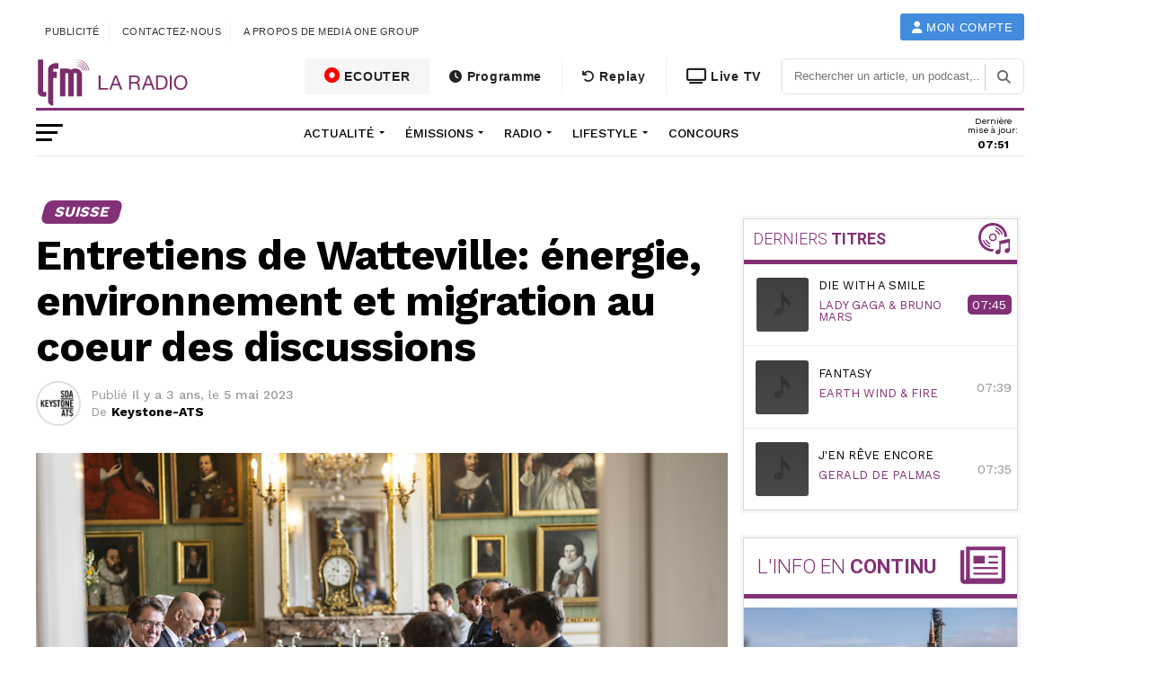

--- FILE ---
content_type: text/html; charset=UTF-8
request_url: https://www.lfm.ch/actualite/suisse/entretiens-de-watteville-energie-environnement-et-migration-au-coeur-des-discussions/
body_size: 40473
content:
<!DOCTYPE html>
<html lang="fr-FR">

<head>
  <!-- Google Tag Manager -->
  <script>(function(w,d,s,l,i){w[l]=w[l]||[];w[l].push({'gtm.start':
  new Date().getTime(),event:'gtm.js'});var f=d.getElementsByTagName(s)[0],
  j=d.createElement(s),dl=l!='dataLayer'?'&l='+l:'';j.async=true;j.src=
  'https://www.googletagmanager.com/gtm.js?id='+i+dl;f.parentNode.insertBefore(j,f);
  })(window,document,'script','dataLayer','GTM-5BPN583K');</script>
  <!-- End Google Tag Manager -->

	<meta charset="UTF-8">
	<meta name="viewport" id="viewport" content="width=device-width, initial-scale=1.0, maximum-scale=1.0, minimum-scale=1.0, user-scalable=no" />
		<link rel="pingback" href="https://www.lfm.ch/xmlrpc.php" />
			<meta property="og:type" content="article" />
																<meta property="og:image" content="https://www.lfm.ch/wp-content/uploads/2023/05/les-entretiens-de-watteville-ont-reuni-vendredi-une-delegation-du-conseil-federal-et-les-responsables-des-partis-gouvernementaux-1000x600.jpg" />
					<meta name="twitter:image" content="https://www.lfm.ch/wp-content/uploads/2023/05/les-entretiens-de-watteville-ont-reuni-vendredi-une-delegation-du-conseil-federal-et-les-responsables-des-partis-gouvernementaux-1000x600.jpg" />
								<meta property="og:url" content="https://www.lfm.ch/actualite/suisse/entretiens-de-watteville-energie-environnement-et-migration-au-coeur-des-discussions/" />
				<meta property="og:title" content="Entretiens de Watteville: énergie, environnement et migration au coeur des discussions" />
				<meta property="og:description" content="Les mesures prises à court terme en matière de politique énergétique ont été au menu des entretiens de Watteville, qui ont eu lieu vendredi à Berne. Le Conseil fédéral et les responsables des partis gouvernementaux ont aussi échangé sur le climat et la migration. Le président de la Confédération Alain Berset, les conseillers fédéraux Albert [&hellip;]" />
				<meta name="twitter:card" content="summary">
				<meta name="twitter:url" content="https://www.lfm.ch/actualite/suisse/entretiens-de-watteville-energie-environnement-et-migration-au-coeur-des-discussions/">
				<meta name="twitter:title" content="Entretiens de Watteville: énergie, environnement et migration au coeur des discussions">
				<meta name="twitter:description" content="Les mesures prises à court terme en matière de politique énergétique ont été au menu des entretiens de Watteville, qui ont eu lieu vendredi à Berne. Le Conseil fédéral et les responsables des partis gouvernementaux ont aussi échangé sur le climat et la migration. Le président de la Confédération Alain Berset, les conseillers fédéraux Albert [&hellip;]">
				<title>Entretiens de Watteville: énergie, environnement et migration au coeur des discussions | LFM la radio</title><link rel="preload" data-rocket-preload as="style" href="https://fonts.googleapis.com/css?family=Ubuntu%7CAdvent%20Pro%3A700%26amp%3Bsubset%3Dlatin%2Clatin-ext%7COpen%20Sans%3A700%26amp%3Bsubset%3Dlatin%2Clatin-ext%7CAnton%3A400%26amp%3Bsubset%3Dlatin%2Clatin-ext%7CRoboto%3A100%2C200%2C300%2C400%2C500%2C600%2C700%2C800%2C900%26amp%3Bsubset%3Dlatin%2Clatin-ext%7COswald%3A100%2C200%2C300%2C400%2C500%2C600%2C700%2C800%2C900%26amp%3Bsubset%3Dlatin%2Clatin-ext%7CWork%20Sans%3A100%2C200%2C300%2C400%2C500%2C600%2C700%2C800%2C900%26amp%3Bsubset%3Dlatin%2Clatin-ext%7CWork%20Sans%3A100%2C200%2C300%2C400%2C500%2C600%2C700%2C800%2C900%26amp%3Bsubset%3Dlatin%2Clatin-ext%7CWork%20Sans%3A100%2C200%2C300%2C400%2C500%2C600%2C700%2C800%2C900%26amp%3Bsubset%3Dlatin%2Clatin-ext%7CWork%20Sans%3A100%2C200%2C300%2C400%2C500%2C600%2C700%2C800%2C900%26amp%3Bsubset%3Dlatin%2Clatin-ext%7CNoto%20Sans%3A400%2C400italic%2C700%7CPoppins%3A700%2C800%2C900&#038;subset=greek%2Clatin%2Cgreek-ext%2Cvietnamese%2Ccyrillic-ext%2Clatin-ext%2Ccyrillic,latin%2Clatin-ext&#038;display=swap" /><link rel="stylesheet" href="https://fonts.googleapis.com/css?family=Ubuntu%7CAdvent%20Pro%3A700%26amp%3Bsubset%3Dlatin%2Clatin-ext%7COpen%20Sans%3A700%26amp%3Bsubset%3Dlatin%2Clatin-ext%7CAnton%3A400%26amp%3Bsubset%3Dlatin%2Clatin-ext%7CRoboto%3A100%2C200%2C300%2C400%2C500%2C600%2C700%2C800%2C900%26amp%3Bsubset%3Dlatin%2Clatin-ext%7COswald%3A100%2C200%2C300%2C400%2C500%2C600%2C700%2C800%2C900%26amp%3Bsubset%3Dlatin%2Clatin-ext%7CWork%20Sans%3A100%2C200%2C300%2C400%2C500%2C600%2C700%2C800%2C900%26amp%3Bsubset%3Dlatin%2Clatin-ext%7CWork%20Sans%3A100%2C200%2C300%2C400%2C500%2C600%2C700%2C800%2C900%26amp%3Bsubset%3Dlatin%2Clatin-ext%7CWork%20Sans%3A100%2C200%2C300%2C400%2C500%2C600%2C700%2C800%2C900%26amp%3Bsubset%3Dlatin%2Clatin-ext%7CWork%20Sans%3A100%2C200%2C300%2C400%2C500%2C600%2C700%2C800%2C900%26amp%3Bsubset%3Dlatin%2Clatin-ext%7CNoto%20Sans%3A400%2C400italic%2C700%7CPoppins%3A700%2C800%2C900&#038;subset=greek%2Clatin%2Cgreek-ext%2Cvietnamese%2Ccyrillic-ext%2Clatin-ext%2Ccyrillic,latin%2Clatin-ext&#038;display=swap" media="print" onload="this.media='all'" /><noscript><link rel="stylesheet" href="https://fonts.googleapis.com/css?family=Ubuntu%7CAdvent%20Pro%3A700%26amp%3Bsubset%3Dlatin%2Clatin-ext%7COpen%20Sans%3A700%26amp%3Bsubset%3Dlatin%2Clatin-ext%7CAnton%3A400%26amp%3Bsubset%3Dlatin%2Clatin-ext%7CRoboto%3A100%2C200%2C300%2C400%2C500%2C600%2C700%2C800%2C900%26amp%3Bsubset%3Dlatin%2Clatin-ext%7COswald%3A100%2C200%2C300%2C400%2C500%2C600%2C700%2C800%2C900%26amp%3Bsubset%3Dlatin%2Clatin-ext%7CWork%20Sans%3A100%2C200%2C300%2C400%2C500%2C600%2C700%2C800%2C900%26amp%3Bsubset%3Dlatin%2Clatin-ext%7CWork%20Sans%3A100%2C200%2C300%2C400%2C500%2C600%2C700%2C800%2C900%26amp%3Bsubset%3Dlatin%2Clatin-ext%7CWork%20Sans%3A100%2C200%2C300%2C400%2C500%2C600%2C700%2C800%2C900%26amp%3Bsubset%3Dlatin%2Clatin-ext%7CWork%20Sans%3A100%2C200%2C300%2C400%2C500%2C600%2C700%2C800%2C900%26amp%3Bsubset%3Dlatin%2Clatin-ext%7CNoto%20Sans%3A400%2C400italic%2C700%7CPoppins%3A700%2C800%2C900&#038;subset=greek%2Clatin%2Cgreek-ext%2Cvietnamese%2Ccyrillic-ext%2Clatin-ext%2Ccyrillic,latin%2Clatin-ext&#038;display=swap" /></noscript>
<meta name='robots' content='max-image-preview:large' />
	<style>img:is([sizes="auto" i], [sizes^="auto," i]) { contain-intrinsic-size: 3000px 1500px }</style>
	<link rel='dns-prefetch' href='//maps.googleapis.com' />
<link rel='dns-prefetch' href='//meet.jit.si' />
<link rel='dns-prefetch' href='//www3.smartadserver.com' />
<link rel='dns-prefetch' href='//ced-ns.sascdn.com' />
<link rel='dns-prefetch' href='//cdn1.lfm.ch' />
<link rel='dns-prefetch' href='//cdn2.lfm.ch' />
<link rel='dns-prefetch' href='//cdn3.lfm.ch' />
<link rel='dns-prefetch' href='//www.mediaone-digital.ch' />
<link href='https://cdn1.lfm.ch' rel='preconnect' />
<link href='https://cdn2.lfm.ch' rel='preconnect' />
<link rel="alternate" type="application/rss+xml" title="LFM la radio &raquo; Flux" href="https://www.lfm.ch/feed/" />
<link rel="alternate" type="application/rss+xml" title="LFM la radio &raquo; Flux des commentaires" href="https://www.lfm.ch/comments/feed/" />
<link rel="alternate" type="application/rss+xml" title="LFM la radio &raquo; Entretiens de Watteville: énergie, environnement et migration au coeur des discussions Flux des commentaires" href="https://www.lfm.ch/actualite/suisse/entretiens-de-watteville-energie-environnement-et-migration-au-coeur-des-discussions/feed/" />
<link rel='stylesheet' id='vc_extensions_cqbundle_adminicon-css' href='https://cdn2.lfm.ch/wp-content/plugins/vc-extensions-bundle/css/admin_icon.css?ver=6.7.2' type='text/css' media='all' />
<style id='dzsap-hook-head-styles-inline-css' type='text/css'>
body .audioplayer{
margin-bottom:20px;
}
</style>
<style id='wp-emoji-styles-inline-css' type='text/css'>

	img.wp-smiley, img.emoji {
		display: inline !important;
		border: none !important;
		box-shadow: none !important;
		height: 1em !important;
		width: 1em !important;
		margin: 0 0.07em !important;
		vertical-align: -0.1em !important;
		background: none !important;
		padding: 0 !important;
	}
</style>
<link rel='stylesheet' id='wp-block-library-css' href='https://cdn2.lfm.ch/wp-includes/css/dist/block-library/style.min.css?ver=6.7.2' type='text/css' media='all' />
<link rel='stylesheet' id='a-z-listing-block-css' href='https://cdn2.lfm.ch/wp-content/plugins/a-z-listing/css/a-z-listing-default.css?ver=4.3.1' type='text/css' media='all' />
<style id='classic-theme-styles-inline-css' type='text/css'>
/*! This file is auto-generated */
.wp-block-button__link{color:#fff;background-color:#32373c;border-radius:9999px;box-shadow:none;text-decoration:none;padding:calc(.667em + 2px) calc(1.333em + 2px);font-size:1.125em}.wp-block-file__button{background:#32373c;color:#fff;text-decoration:none}
</style>
<style id='global-styles-inline-css' type='text/css'>
:root{--wp--preset--aspect-ratio--square: 1;--wp--preset--aspect-ratio--4-3: 4/3;--wp--preset--aspect-ratio--3-4: 3/4;--wp--preset--aspect-ratio--3-2: 3/2;--wp--preset--aspect-ratio--2-3: 2/3;--wp--preset--aspect-ratio--16-9: 16/9;--wp--preset--aspect-ratio--9-16: 9/16;--wp--preset--color--black: #000000;--wp--preset--color--cyan-bluish-gray: #abb8c3;--wp--preset--color--white: #ffffff;--wp--preset--color--pale-pink: #f78da7;--wp--preset--color--vivid-red: #cf2e2e;--wp--preset--color--luminous-vivid-orange: #ff6900;--wp--preset--color--luminous-vivid-amber: #fcb900;--wp--preset--color--light-green-cyan: #7bdcb5;--wp--preset--color--vivid-green-cyan: #00d084;--wp--preset--color--pale-cyan-blue: #8ed1fc;--wp--preset--color--vivid-cyan-blue: #0693e3;--wp--preset--color--vivid-purple: #9b51e0;--wp--preset--gradient--vivid-cyan-blue-to-vivid-purple: linear-gradient(135deg,rgba(6,147,227,1) 0%,rgb(155,81,224) 100%);--wp--preset--gradient--light-green-cyan-to-vivid-green-cyan: linear-gradient(135deg,rgb(122,220,180) 0%,rgb(0,208,130) 100%);--wp--preset--gradient--luminous-vivid-amber-to-luminous-vivid-orange: linear-gradient(135deg,rgba(252,185,0,1) 0%,rgba(255,105,0,1) 100%);--wp--preset--gradient--luminous-vivid-orange-to-vivid-red: linear-gradient(135deg,rgba(255,105,0,1) 0%,rgb(207,46,46) 100%);--wp--preset--gradient--very-light-gray-to-cyan-bluish-gray: linear-gradient(135deg,rgb(238,238,238) 0%,rgb(169,184,195) 100%);--wp--preset--gradient--cool-to-warm-spectrum: linear-gradient(135deg,rgb(74,234,220) 0%,rgb(151,120,209) 20%,rgb(207,42,186) 40%,rgb(238,44,130) 60%,rgb(251,105,98) 80%,rgb(254,248,76) 100%);--wp--preset--gradient--blush-light-purple: linear-gradient(135deg,rgb(255,206,236) 0%,rgb(152,150,240) 100%);--wp--preset--gradient--blush-bordeaux: linear-gradient(135deg,rgb(254,205,165) 0%,rgb(254,45,45) 50%,rgb(107,0,62) 100%);--wp--preset--gradient--luminous-dusk: linear-gradient(135deg,rgb(255,203,112) 0%,rgb(199,81,192) 50%,rgb(65,88,208) 100%);--wp--preset--gradient--pale-ocean: linear-gradient(135deg,rgb(255,245,203) 0%,rgb(182,227,212) 50%,rgb(51,167,181) 100%);--wp--preset--gradient--electric-grass: linear-gradient(135deg,rgb(202,248,128) 0%,rgb(113,206,126) 100%);--wp--preset--gradient--midnight: linear-gradient(135deg,rgb(2,3,129) 0%,rgb(40,116,252) 100%);--wp--preset--font-size--small: 13px;--wp--preset--font-size--medium: 20px;--wp--preset--font-size--large: 36px;--wp--preset--font-size--x-large: 42px;--wp--preset--spacing--20: 0.44rem;--wp--preset--spacing--30: 0.67rem;--wp--preset--spacing--40: 1rem;--wp--preset--spacing--50: 1.5rem;--wp--preset--spacing--60: 2.25rem;--wp--preset--spacing--70: 3.38rem;--wp--preset--spacing--80: 5.06rem;--wp--preset--shadow--natural: 6px 6px 9px rgba(0, 0, 0, 0.2);--wp--preset--shadow--deep: 12px 12px 50px rgba(0, 0, 0, 0.4);--wp--preset--shadow--sharp: 6px 6px 0px rgba(0, 0, 0, 0.2);--wp--preset--shadow--outlined: 6px 6px 0px -3px rgba(255, 255, 255, 1), 6px 6px rgba(0, 0, 0, 1);--wp--preset--shadow--crisp: 6px 6px 0px rgba(0, 0, 0, 1);}:where(.is-layout-flex){gap: 0.5em;}:where(.is-layout-grid){gap: 0.5em;}body .is-layout-flex{display: flex;}.is-layout-flex{flex-wrap: wrap;align-items: center;}.is-layout-flex > :is(*, div){margin: 0;}body .is-layout-grid{display: grid;}.is-layout-grid > :is(*, div){margin: 0;}:where(.wp-block-columns.is-layout-flex){gap: 2em;}:where(.wp-block-columns.is-layout-grid){gap: 2em;}:where(.wp-block-post-template.is-layout-flex){gap: 1.25em;}:where(.wp-block-post-template.is-layout-grid){gap: 1.25em;}.has-black-color{color: var(--wp--preset--color--black) !important;}.has-cyan-bluish-gray-color{color: var(--wp--preset--color--cyan-bluish-gray) !important;}.has-white-color{color: var(--wp--preset--color--white) !important;}.has-pale-pink-color{color: var(--wp--preset--color--pale-pink) !important;}.has-vivid-red-color{color: var(--wp--preset--color--vivid-red) !important;}.has-luminous-vivid-orange-color{color: var(--wp--preset--color--luminous-vivid-orange) !important;}.has-luminous-vivid-amber-color{color: var(--wp--preset--color--luminous-vivid-amber) !important;}.has-light-green-cyan-color{color: var(--wp--preset--color--light-green-cyan) !important;}.has-vivid-green-cyan-color{color: var(--wp--preset--color--vivid-green-cyan) !important;}.has-pale-cyan-blue-color{color: var(--wp--preset--color--pale-cyan-blue) !important;}.has-vivid-cyan-blue-color{color: var(--wp--preset--color--vivid-cyan-blue) !important;}.has-vivid-purple-color{color: var(--wp--preset--color--vivid-purple) !important;}.has-black-background-color{background-color: var(--wp--preset--color--black) !important;}.has-cyan-bluish-gray-background-color{background-color: var(--wp--preset--color--cyan-bluish-gray) !important;}.has-white-background-color{background-color: var(--wp--preset--color--white) !important;}.has-pale-pink-background-color{background-color: var(--wp--preset--color--pale-pink) !important;}.has-vivid-red-background-color{background-color: var(--wp--preset--color--vivid-red) !important;}.has-luminous-vivid-orange-background-color{background-color: var(--wp--preset--color--luminous-vivid-orange) !important;}.has-luminous-vivid-amber-background-color{background-color: var(--wp--preset--color--luminous-vivid-amber) !important;}.has-light-green-cyan-background-color{background-color: var(--wp--preset--color--light-green-cyan) !important;}.has-vivid-green-cyan-background-color{background-color: var(--wp--preset--color--vivid-green-cyan) !important;}.has-pale-cyan-blue-background-color{background-color: var(--wp--preset--color--pale-cyan-blue) !important;}.has-vivid-cyan-blue-background-color{background-color: var(--wp--preset--color--vivid-cyan-blue) !important;}.has-vivid-purple-background-color{background-color: var(--wp--preset--color--vivid-purple) !important;}.has-black-border-color{border-color: var(--wp--preset--color--black) !important;}.has-cyan-bluish-gray-border-color{border-color: var(--wp--preset--color--cyan-bluish-gray) !important;}.has-white-border-color{border-color: var(--wp--preset--color--white) !important;}.has-pale-pink-border-color{border-color: var(--wp--preset--color--pale-pink) !important;}.has-vivid-red-border-color{border-color: var(--wp--preset--color--vivid-red) !important;}.has-luminous-vivid-orange-border-color{border-color: var(--wp--preset--color--luminous-vivid-orange) !important;}.has-luminous-vivid-amber-border-color{border-color: var(--wp--preset--color--luminous-vivid-amber) !important;}.has-light-green-cyan-border-color{border-color: var(--wp--preset--color--light-green-cyan) !important;}.has-vivid-green-cyan-border-color{border-color: var(--wp--preset--color--vivid-green-cyan) !important;}.has-pale-cyan-blue-border-color{border-color: var(--wp--preset--color--pale-cyan-blue) !important;}.has-vivid-cyan-blue-border-color{border-color: var(--wp--preset--color--vivid-cyan-blue) !important;}.has-vivid-purple-border-color{border-color: var(--wp--preset--color--vivid-purple) !important;}.has-vivid-cyan-blue-to-vivid-purple-gradient-background{background: var(--wp--preset--gradient--vivid-cyan-blue-to-vivid-purple) !important;}.has-light-green-cyan-to-vivid-green-cyan-gradient-background{background: var(--wp--preset--gradient--light-green-cyan-to-vivid-green-cyan) !important;}.has-luminous-vivid-amber-to-luminous-vivid-orange-gradient-background{background: var(--wp--preset--gradient--luminous-vivid-amber-to-luminous-vivid-orange) !important;}.has-luminous-vivid-orange-to-vivid-red-gradient-background{background: var(--wp--preset--gradient--luminous-vivid-orange-to-vivid-red) !important;}.has-very-light-gray-to-cyan-bluish-gray-gradient-background{background: var(--wp--preset--gradient--very-light-gray-to-cyan-bluish-gray) !important;}.has-cool-to-warm-spectrum-gradient-background{background: var(--wp--preset--gradient--cool-to-warm-spectrum) !important;}.has-blush-light-purple-gradient-background{background: var(--wp--preset--gradient--blush-light-purple) !important;}.has-blush-bordeaux-gradient-background{background: var(--wp--preset--gradient--blush-bordeaux) !important;}.has-luminous-dusk-gradient-background{background: var(--wp--preset--gradient--luminous-dusk) !important;}.has-pale-ocean-gradient-background{background: var(--wp--preset--gradient--pale-ocean) !important;}.has-electric-grass-gradient-background{background: var(--wp--preset--gradient--electric-grass) !important;}.has-midnight-gradient-background{background: var(--wp--preset--gradient--midnight) !important;}.has-small-font-size{font-size: var(--wp--preset--font-size--small) !important;}.has-medium-font-size{font-size: var(--wp--preset--font-size--medium) !important;}.has-large-font-size{font-size: var(--wp--preset--font-size--large) !important;}.has-x-large-font-size{font-size: var(--wp--preset--font-size--x-large) !important;}
:where(.wp-block-post-template.is-layout-flex){gap: 1.25em;}:where(.wp-block-post-template.is-layout-grid){gap: 1.25em;}
:where(.wp-block-columns.is-layout-flex){gap: 2em;}:where(.wp-block-columns.is-layout-grid){gap: 2em;}
:root :where(.wp-block-pullquote){font-size: 1.5em;line-height: 1.6;}
</style>
<link rel='stylesheet' id='concours-css' href='https://cdn2.lfm.ch/wp-content/plugins/concours/styles.css?ver=6.7.2' type='text/css' media='all' />
<link rel='stylesheet' id='bwg_fonts-css' href='https://cdn2.lfm.ch/wp-content/plugins/photo-gallery/css/bwg-fonts/fonts.css?ver=0.0.1' type='text/css' media='all' />
<link rel='stylesheet' id='sumoselect-css' href='https://cdn2.lfm.ch/wp-content/plugins/photo-gallery/css/sumoselect.min.css?ver=3.4.6' type='text/css' media='all' />
<link rel='stylesheet' id='mCustomScrollbar-css' href='https://cdn2.lfm.ch/wp-content/plugins/photo-gallery/css/jquery.mCustomScrollbar.min.css?ver=3.1.5' type='text/css' media='all' />

<link rel='stylesheet' id='bwg_frontend-css' href='https://cdn2.lfm.ch/wp-content/plugins/photo-gallery/css/styles.min.css?ver=1.8.34' type='text/css' media='all' />
<link rel='stylesheet' id='mvp-custom-style-css' href='https://cdn2.lfm.ch/wp-content/themes/zox-news/style.css?ver=6.7.2' type='text/css' media='all' />
<style id='mvp-custom-style-inline-css' type='text/css'>


#mvp-wallpaper {
	background: url() no-repeat 50% 0;
	}

#mvp-foot-copy a {
	color: #833177;
	}

#mvp-content-main p a,
.mvp-post-add-main p a {
	box-shadow: inset 0 -4px 0 #833177;
	}

#mvp-content-main p a:hover,
.mvp-post-add-main p a:hover {
	background: #833177;
	}

a,
a:visited,
.post-info-name a,
.woocommerce .woocommerce-breadcrumb a {
	color: #833177;
	}

#mvp-side-wrap a:hover {
	color: #833177;
	}

.mvp-fly-top:hover,
.mvp-vid-box-wrap,
ul.mvp-soc-mob-list li.mvp-soc-mob-com {
	background: #833177;
	}

nav.mvp-fly-nav-menu ul li.menu-item-has-children:after,
.mvp-feat1-left-wrap span.mvp-cd-cat,
.mvp-widget-feat1-top-story span.mvp-cd-cat,
.mvp-widget-feat2-left-cont span.mvp-cd-cat,
.mvp-widget-dark-feat span.mvp-cd-cat,
.mvp-widget-dark-sub span.mvp-cd-cat,
.mvp-vid-wide-text span.mvp-cd-cat,
.mvp-feat2-top-text span.mvp-cd-cat,
.mvp-feat3-main-story span.mvp-cd-cat,
.mvp-feat3-sub-text span.mvp-cd-cat,
.mvp-feat4-main-text span.mvp-cd-cat,
.woocommerce-message:before,
.woocommerce-info:before,
.woocommerce-message:before {
	color: #833177;
	}

#searchform input,
.mvp-authors-name {
	border-bottom: 1px solid #833177;
	}

.mvp-fly-top:hover {
	border-top: 1px solid #833177;
	border-left: 1px solid #833177;
	border-bottom: 1px solid #833177;
	}

.woocommerce .widget_price_filter .ui-slider .ui-slider-handle,
.woocommerce #respond input#submit.alt,
.woocommerce a.button.alt,
.woocommerce button.button.alt,
.woocommerce input.button.alt,
.woocommerce #respond input#submit.alt:hover,
.woocommerce a.button.alt:hover,
.woocommerce button.button.alt:hover,
.woocommerce input.button.alt:hover {
	background-color: #833177;
	}

.woocommerce-error,
.woocommerce-info,
.woocommerce-message {
	border-top-color: #833177;
	}

ul.mvp-feat1-list-buts li.active span.mvp-feat1-list-but,
span.mvp-widget-home-title,
span.mvp-post-cat,
span.mvp-feat1-pop-head {
	background: #833177;
	}

.woocommerce span.onsale {
	background-color: #833177;
	}

.mvp-widget-feat2-side-more-but,
.woocommerce .star-rating span:before,
span.mvp-prev-next-label,
.mvp-cat-date-wrap .sticky {
	color: #833177 !important;
	}

#mvp-main-nav-top,
#mvp-fly-wrap,
.mvp-soc-mob-right,
#mvp-main-nav-small-cont {
	background: #ffffff;
	}

#mvp-main-nav-small .mvp-fly-but-wrap span,
#mvp-main-nav-small .mvp-search-but-wrap span,
.mvp-nav-top-left .mvp-fly-but-wrap span,
#mvp-fly-wrap .mvp-fly-but-wrap span {
	background: #444444;
	}

.mvp-nav-top-right .mvp-nav-search-but,
span.mvp-fly-soc-head,
.mvp-soc-mob-right i,
#mvp-main-nav-small span.mvp-nav-search-but,
#mvp-main-nav-small .mvp-nav-menu ul li a  {
	color: #444444;
	}

#mvp-main-nav-small .mvp-nav-menu ul li.menu-item-has-children a:after {
	border-color: #444444 transparent transparent transparent;
	}

#mvp-nav-top-wrap span.mvp-nav-search-but:hover,
#mvp-main-nav-small span.mvp-nav-search-but:hover {
	color: #833177;
	}

#mvp-nav-top-wrap .mvp-fly-but-wrap:hover span,
#mvp-main-nav-small .mvp-fly-but-wrap:hover span,
span.mvp-woo-cart-num:hover {
	background: #833177;
	}

#mvp-main-nav-bot-cont {
	background: #ffffff;
	}

#mvp-nav-bot-wrap .mvp-fly-but-wrap span,
#mvp-nav-bot-wrap .mvp-search-but-wrap span {
	background: #000000;
	}

#mvp-nav-bot-wrap span.mvp-nav-search-but,
#mvp-nav-bot-wrap .mvp-nav-menu ul li a {
	color: #000000;
	}

#mvp-nav-bot-wrap .mvp-nav-menu ul li.menu-item-has-children a:after {
	border-color: #000000 transparent transparent transparent;
	}

.mvp-nav-menu ul li:hover a {
	border-bottom: 5px solid #833177;
	}

#mvp-nav-bot-wrap .mvp-fly-but-wrap:hover span {
	background: #833177;
	}

#mvp-nav-bot-wrap span.mvp-nav-search-but:hover {
	color: #833177;
	}

body,
.mvp-feat1-feat-text p,
.mvp-feat2-top-text p,
.mvp-feat3-main-text p,
.mvp-feat3-sub-text p,
#searchform input,
.mvp-author-info-text,
span.mvp-post-excerpt,
.mvp-nav-menu ul li ul.sub-menu li a,
nav.mvp-fly-nav-menu ul li a,
.mvp-ad-label,
span.mvp-feat-caption,
.mvp-post-tags a,
.mvp-post-tags a:visited,
span.mvp-author-box-name a,
#mvp-author-box-text p,
.mvp-post-gallery-text p,
ul.mvp-soc-mob-list li span,
#comments,
h3#reply-title,
h2.comments,
#mvp-foot-copy p,
span.mvp-fly-soc-head,
.mvp-post-tags-header,
span.mvp-prev-next-label,
span.mvp-post-add-link-but,
#mvp-comments-button a,
#mvp-comments-button span.mvp-comment-but-text,
.woocommerce ul.product_list_widget span.product-title,
.woocommerce ul.product_list_widget li a,
.woocommerce #reviews #comments ol.commentlist li .comment-text p.meta,
.woocommerce div.product p.price,
.woocommerce div.product p.price ins,
.woocommerce div.product p.price del,
.woocommerce ul.products li.product .price del,
.woocommerce ul.products li.product .price ins,
.woocommerce ul.products li.product .price,
.woocommerce #respond input#submit,
.woocommerce a.button,
.woocommerce button.button,
.woocommerce input.button,
.woocommerce .widget_price_filter .price_slider_amount .button,
.woocommerce span.onsale,
.woocommerce-review-link,
#woo-content p.woocommerce-result-count,
.woocommerce div.product .woocommerce-tabs ul.tabs li a,
a.mvp-inf-more-but,
span.mvp-cont-read-but,
span.mvp-cd-cat,
span.mvp-cd-date,
.mvp-feat4-main-text p,
span.mvp-woo-cart-num,
span.mvp-widget-home-title2,
.wp-caption,
#mvp-content-main p.wp-caption-text,
.gallery-caption,
.mvp-post-add-main p.wp-caption-text,
#bbpress-forums,
#bbpress-forums p,
.protected-post-form input,
#mvp-feat6-text p {
	font-family: 'Work Sans', sans-serif;
	}

.mvp-blog-story-text p,
span.mvp-author-page-desc,
#mvp-404 p,
.mvp-widget-feat1-bot-text p,
.mvp-widget-feat2-left-text p,
.mvp-flex-story-text p,
.mvp-search-text p,
#mvp-content-main p,
.mvp-post-add-main p,
.rwp-summary,
.rwp-u-review__comment,
.mvp-feat5-mid-main-text p,
.mvp-feat5-small-main-text p {
	font-family: 'Work Sans', sans-serif;
	}

.mvp-nav-menu ul li a,
#mvp-foot-menu ul li a {
	font-family: 'Work Sans', sans-serif;
	}


.mvp-feat1-sub-text h2,
.mvp-feat1-pop-text h2,
.mvp-feat1-list-text h2,
.mvp-widget-feat1-top-text h2,
.mvp-widget-feat1-bot-text h2,
.mvp-widget-dark-feat-text h2,
.mvp-widget-dark-sub-text h2,
.mvp-widget-feat2-left-text h2,
.mvp-widget-feat2-right-text h2,
.mvp-blog-story-text h2,
.mvp-flex-story-text h2,
.mvp-vid-wide-more-text p,
.mvp-prev-next-text p,
.mvp-related-text,
.mvp-post-more-text p,
h2.mvp-authors-latest a,
.mvp-feat2-bot-text h2,
.mvp-feat3-sub-text h2,
.mvp-feat3-main-text h2,
.mvp-feat4-main-text h2,
.mvp-feat5-text h2,
.mvp-feat5-mid-main-text h2,
.mvp-feat5-small-main-text h2,
.mvp-feat5-mid-sub-text h2,
#mvp-feat6-text h2 {
	font-family: 'Roboto', sans-serif;
	}

.mvp-feat2-top-text h2,
.mvp-feat1-feat-text h2,
h1.mvp-post-title,
h1.mvp-post-title-wide,
.mvp-drop-nav-title h4,
#mvp-content-main blockquote p,
.mvp-post-add-main blockquote p,
#mvp-404 h1,
#woo-content h1.page-title,
.woocommerce div.product .product_title,
.woocommerce ul.products li.product h3 {
	font-family: 'Oswald', sans-serif;
	}

span.mvp-feat1-pop-head,
.mvp-feat1-pop-text:before,
span.mvp-feat1-list-but,
span.mvp-widget-home-title,
.mvp-widget-feat2-side-more,
span.mvp-post-cat,
span.mvp-page-head,
h1.mvp-author-top-head,
.mvp-authors-name,
#mvp-content-main h1,
#mvp-content-main h2,
#mvp-content-main h3,
#mvp-content-main h4,
#mvp-content-main h5,
#mvp-content-main h6,
.woocommerce .related h2,
.woocommerce div.product .woocommerce-tabs .panel h2,
.woocommerce div.product .product_title,
.mvp-feat5-side-list .mvp-feat1-list-img:after {
	font-family: 'Work Sans', sans-serif;
	}

	

	#mvp-leader-wrap {
		position: relative;
		}
	#mvp-site-main {
		margin-top: 0;
		}
	#mvp-leader-wrap {
		top: 0 !important;
		}
		

	@media screen and (max-width: 479px) {
		.single #mvp-content-body-top {
			max-height: 400px;
			}
		.single .mvp-cont-read-but-wrap {
			display: inline;
			}
		}
		
</style>
<link rel='stylesheet' id='fontawesome-child-css' href='https://cdn2.lfm.ch/wp-content/themes/lfm/font-awesome/css/font-awesome.css?ver=6.7.2' type='text/css' media='all' />
<link rel='stylesheet' id='livebar-css-css' href='https://cdn2.lfm.ch/wp-content/themes/lfm/css/livebar.css?ver=6.7.2' type='text/css' media='all' />
<link rel='stylesheet' id='lasthoroscope-style-css' href='https://cdn2.lfm.ch/wp-content/themes/lfm/css/lasthoroscope-style.css' type='text/css' media='all' />
<link rel='stylesheet' id='playlist-css-css' href='https://cdn2.lfm.ch/wp-content/themes/lfm/date/jquery.datetimepicker.min.css?ver=6.7.2' type='text/css' media='all' />
<link rel='stylesheet' id='mvp-custom-child-style-css' href='https://cdn2.lfm.ch/wp-content/themes/lfm/style.css?ver=1.0.0' type='text/css' media='all' />
<link rel='stylesheet' id='replay-css' href='https://cdn2.lfm.ch/wp-content/themes/lfm/css/replay.css?ver=6.7.2' type='text/css' media='all' />
<link rel='stylesheet' id='lastsong-css' href='https://cdn2.lfm.ch/wp-content/themes/lfm/css/lastsong.css?ver=6.7.2' type='text/css' media='all' />
<link rel='stylesheet' id='lasthoroscope-css' href='https://cdn2.lfm.ch/wp-content/themes/lfm/css/lasthoroscope.css?ver=6.7.2' type='text/css' media='all' />
<link rel='stylesheet' id='infocontinu-css' href='https://cdn2.lfm.ch/wp-content/themes/lfm/css/infocontinu.css?ver=6.7.2' type='text/css' media='all' />
<link rel='stylesheet' id='mvp-reset-css' href='https://cdn2.lfm.ch/wp-content/themes/zox-news/css/reset.css?ver=6.7.2' type='text/css' media='all' />
<link rel='stylesheet' id='fontawesome-css' href='https://cdn2.lfm.ch/wp-content/themes/lfm/font-awesome/css/font-awesome.css?ver=6.7.2' type='text/css' media='all' />

<link rel='stylesheet' id='mvp-media-queries-css' href='https://cdn2.lfm.ch/wp-content/themes/zox-news/css/media-queries.css?ver=6.7.2' type='text/css' media='all' />

<link rel='stylesheet' id='evcal_cal_default-css' href='//cdn2.lfm.ch/wp-content/plugins/eventON/assets/css/eventon_styles.css?ver=4.9.2' type='text/css' media='all' />
<link rel='stylesheet' id='evo_font_icons-css' href='//cdn2.lfm.ch/wp-content/plugins/eventON/assets/fonts/all.css?ver=4.9.2' type='text/css' media='all' />
<link rel='stylesheet' id='eventon_dynamic_styles-css' href='//cdn2.lfm.ch/wp-content/plugins/eventON/assets/css/eventon_dynamic_styles.css?ver=4.9.2' type='text/css' media='all' />
<style id='akismet-widget-style-inline-css' type='text/css'>

			.a-stats {
				--akismet-color-mid-green: #357b49;
				--akismet-color-white: #fff;
				--akismet-color-light-grey: #f6f7f7;

				max-width: 350px;
				width: auto;
			}

			.a-stats * {
				all: unset;
				box-sizing: border-box;
			}

			.a-stats strong {
				font-weight: 600;
			}

			.a-stats a.a-stats__link,
			.a-stats a.a-stats__link:visited,
			.a-stats a.a-stats__link:active {
				background: var(--akismet-color-mid-green);
				border: none;
				box-shadow: none;
				border-radius: 8px;
				color: var(--akismet-color-white);
				cursor: pointer;
				display: block;
				font-family: -apple-system, BlinkMacSystemFont, 'Segoe UI', 'Roboto', 'Oxygen-Sans', 'Ubuntu', 'Cantarell', 'Helvetica Neue', sans-serif;
				font-weight: 500;
				padding: 12px;
				text-align: center;
				text-decoration: none;
				transition: all 0.2s ease;
			}

			/* Extra specificity to deal with TwentyTwentyOne focus style */
			.widget .a-stats a.a-stats__link:focus {
				background: var(--akismet-color-mid-green);
				color: var(--akismet-color-white);
				text-decoration: none;
			}

			.a-stats a.a-stats__link:hover {
				filter: brightness(110%);
				box-shadow: 0 4px 12px rgba(0, 0, 0, 0.06), 0 0 2px rgba(0, 0, 0, 0.16);
			}

			.a-stats .count {
				color: var(--akismet-color-white);
				display: block;
				font-size: 1.5em;
				line-height: 1.4;
				padding: 0 13px;
				white-space: nowrap;
			}
		
</style>
<link rel='stylesheet' id='dashicons-css' href='https://cdn2.lfm.ch/wp-includes/css/dashicons.min.css?ver=6.7.2' type='text/css' media='all' />
<link rel='stylesheet' id='a-z-listing-css' href='https://cdn2.lfm.ch/wp-content/plugins/a-z-listing/css/a-z-listing-default.css?ver=4.3.1' type='text/css' media='all' />
<script type="text/javascript" src="https://cdn1.lfm.ch/wp-includes/js/jquery/jquery.min.js?ver=3.7.1" id="jquery-core-js"></script>
<script type="text/javascript" src="https://cdn1.lfm.ch/wp-includes/js/jquery/jquery-migrate.min.js?ver=3.4.1" id="jquery-migrate-js"></script>
<script type="text/javascript" src="https://cdn1.lfm.ch/wp-content/plugins/photo-gallery/js/jquery.sumoselect.min.js?ver=3.4.6" id="sumoselect-js"></script>
<script type="text/javascript" src="https://cdn1.lfm.ch/wp-content/plugins/photo-gallery/js/tocca.min.js?ver=2.0.9" id="bwg_mobile-js"></script>
<script type="text/javascript" src="https://cdn1.lfm.ch/wp-content/plugins/photo-gallery/js/jquery.mCustomScrollbar.concat.min.js?ver=3.1.5" id="mCustomScrollbar-js"></script>
<script type="text/javascript" src="https://cdn1.lfm.ch/wp-content/plugins/photo-gallery/js/jquery.fullscreen.min.js?ver=0.6.0" id="jquery-fullscreen-js"></script>
<script type="text/javascript" id="bwg_frontend-js-extra">
/* <![CDATA[ */
var bwg_objectsL10n = {"bwg_field_required":"field is required.","bwg_mail_validation":"Ce n'est pas une adresse email valide. ","bwg_search_result":"Il n'y a pas d'images correspondant \u00e0 votre recherche.","bwg_select_tag":"Select Tag","bwg_order_by":"Order By","bwg_search":"Recherche","bwg_show_ecommerce":"Show Ecommerce","bwg_hide_ecommerce":"Hide Ecommerce","bwg_show_comments":"Afficher les commentaires","bwg_hide_comments":"Masquer les commentaires","bwg_restore":"Restaurer","bwg_maximize":"Maximisez","bwg_fullscreen":"Plein \u00e9cran","bwg_exit_fullscreen":"Quitter plein \u00e9cran","bwg_search_tag":"SEARCH...","bwg_tag_no_match":"No tags found","bwg_all_tags_selected":"All tags selected","bwg_tags_selected":"tags selected","play":"Lecture","pause":"Pause","is_pro":"","bwg_play":"Lecture","bwg_pause":"Pause","bwg_hide_info":"Masquer info","bwg_show_info":"Afficher infos","bwg_hide_rating":"Masquer note","bwg_show_rating":"Afficher les classifications","ok":"Ok","cancel":"Cancel","select_all":"Select all","lazy_load":"0","lazy_loader":"https:\/\/www.lfm.ch\/wp-content\/plugins\/photo-gallery\/images\/ajax_loader.png","front_ajax":"0","bwg_tag_see_all":"see all tags","bwg_tag_see_less":"see less tags"};
/* ]]> */
</script>
<script type="text/javascript" src="https://cdn1.lfm.ch/wp-content/plugins/photo-gallery/js/scripts.min.js?ver=1.8.34" id="bwg_frontend-js"></script>
<script type="text/javascript" src="https://cdn1.lfm.ch/wp-content/themes/lfm/js/moment.js?ver=6.7.2" id="moment-js-js"></script>
<script type="text/javascript" src="https://cdn1.lfm.ch/wp-content/themes/lfm/js/lastsong-widget.js?ver=6.7.2" id="lastsong-widget-js-js"></script>
<script type="text/javascript" src="https://cdn1.lfm.ch/wp-content/themes/lfm/date/jquery.datetimepicker.full.min.js?ver=6.7.2" id="playlist-js-js"></script>
<script type="text/javascript" id="evo-inlinescripts-header-js-after">
/* <![CDATA[ */
jQuery(document).ready(function($){});
/* ]]> */
</script>
<script></script><link rel="https://api.w.org/" href="https://www.lfm.ch/wp-json/" /><link rel="alternate" title="JSON" type="application/json" href="https://www.lfm.ch/wp-json/wp/v2/posts/445072" /><link rel="EditURI" type="application/rsd+xml" title="RSD" href="https://www.lfm.ch/xmlrpc.php?rsd" />
<meta name="generator" content="WordPress 6.7.2" />
<link rel='shortlink' href='https://www.lfm.ch/?p=445072' />
<link rel="alternate" title="oEmbed (JSON)" type="application/json+oembed" href="https://www.lfm.ch/wp-json/oembed/1.0/embed?url=https%3A%2F%2Fwww.lfm.ch%2Factualite%2Fsuisse%2Fentretiens-de-watteville-energie-environnement-et-migration-au-coeur-des-discussions%2F" />
<link rel="alternate" title="oEmbed (XML)" type="text/xml+oembed" href="https://www.lfm.ch/wp-json/oembed/1.0/embed?url=https%3A%2F%2Fwww.lfm.ch%2Factualite%2Fsuisse%2Fentretiens-de-watteville-energie-environnement-et-migration-au-coeur-des-discussions%2F&#038;format=xml" />
<script id="dzsap-main-settings" class="dzsap-main-settings" type="application/json">{"dzsap_site_url":"https:\/\/www.lfm.ch\/","pluginurl":"https:\/\/www.lfm.ch\/wp-content\/plugins\/dzs-zoomsounds\/audioplayer\/","dzsap_curr_user":0,"version":"6.82","view_replace_audio_shortcode":"off","ajax_url":"https:\/\/www.lfm.ch\/wp-admin\/admin-ajax.php","action_received_time_total":"send_total_time"}</script><!-- SEO meta tags powered by SmartCrawl https://wpmudev.com/project/smartcrawl-wordpress-seo/ -->
<link rel="canonical" href="https://www.lfm.ch/actualite/suisse/entretiens-de-watteville-energie-environnement-et-migration-au-coeur-des-discussions/" />
<meta name="description" content="Les mesures prises à court terme en matière de politique énergétique ont été au menu des entretiens de Watteville, qui ont eu lieu vendredi à Berne. Le Cons ..." />
<meta name="google-site-verification" />
<meta name="msvalidate.01" content="DB12F2C0EB3C828CC0A614BE166124D2" />
<script type="application/ld+json">{"@context":"https:\/\/schema.org","@graph":[{"@type":"Organization","@id":"https:\/\/www.lfm.ch\/#schema-publishing-organization","url":"https:\/\/www.lfm.ch","name":"LFM | La radio musicale \u00e0 Lausanne","logo":{"@type":"ImageObject","@id":"https:\/\/www.lfm.ch\/#schema-organization-logo","url":"https:\/\/www.lfm.ch\/wp-content\/uploads\/2021\/07\/lfm-carre-rgb-violet-fond-blanc-1.png","height":60,"width":60}},{"@type":"WebSite","@id":"https:\/\/www.lfm.ch\/#schema-website","url":"https:\/\/www.lfm.ch","name":"Radio LFM","encoding":"UTF-8","potentialAction":{"@type":"SearchAction","target":"https:\/\/www.lfm.ch\/search\/{search_term_string}\/","query-input":"required name=search_term_string"},"image":{"@type":"ImageObject","@id":"https:\/\/www.lfm.ch\/#schema-site-logo","url":"https:\/\/www.lfm.ch\/wp-content\/uploads\/2021\/07\/lfm-carre-rgb-violet-fond-blanc-1.png","height":1561,"width":1560}},{"@type":"BreadcrumbList","@id":"https:\/\/www.lfm.ch\/actualite\/suisse\/entretiens-de-watteville-energie-environnement-et-migration-au-coeur-des-discussions?page&name=entretiens-de-watteville-energie-environnement-et-migration-au-coeur-des-discussions&category_name=actualite\/suisse\/#breadcrumb","itemListElement":[{"@type":"ListItem","position":1,"name":"Home","item":"https:\/\/www.lfm.ch"},{"@type":"ListItem","position":2,"name":"Actualit\u00e9","item":"https:\/\/www.lfm.ch\/categories\/actualite\/"},{"@type":"ListItem","position":3,"name":"Suisse","item":"https:\/\/www.lfm.ch\/categories\/actualite\/suisse\/"},{"@type":"ListItem","position":4,"name":"Entretiens de Watteville: \u00e9nergie, environnement et migration au coeur des discussions"}]},{"@type":"Person","@id":"https:\/\/www.lfm.ch\/author\/keystone-ats\/#schema-author","name":"Keystone ATS","url":"https:\/\/www.lfm.ch\/author\/keystone-ats\/"},{"@type":"WebPage","@id":"https:\/\/www.lfm.ch\/actualite\/suisse\/entretiens-de-watteville-energie-environnement-et-migration-au-coeur-des-discussions\/#schema-webpage","isPartOf":{"@id":"https:\/\/www.lfm.ch\/#schema-website"},"publisher":{"@id":"https:\/\/www.lfm.ch\/#schema-publishing-organization"},"url":"https:\/\/www.lfm.ch\/actualite\/suisse\/entretiens-de-watteville-energie-environnement-et-migration-au-coeur-des-discussions\/","hasPart":[{"@type":"SiteNavigationElement","@id":"https:\/\/www.lfm.ch\/actualite\/suisse\/entretiens-de-watteville-energie-environnement-et-migration-au-coeur-des-discussions\/#schema-nav-element-134362","name":"","url":"https:\/\/www.lfm.ch\/categories\/actualite\/"},{"@type":"SiteNavigationElement","@id":"https:\/\/www.lfm.ch\/actualite\/suisse\/entretiens-de-watteville-energie-environnement-et-migration-au-coeur-des-discussions\/#schema-nav-element-274474","name":"","url":"https:\/\/www.lfm.ch\/categories\/actualite\/suisse\/"},{"@type":"SiteNavigationElement","@id":"https:\/\/www.lfm.ch\/actualite\/suisse\/entretiens-de-watteville-energie-environnement-et-migration-au-coeur-des-discussions\/#schema-nav-element-274477","name":"","url":"https:\/\/www.lfm.ch\/categories\/actualite\/suisse\/romandie\/vaud\/"},{"@type":"SiteNavigationElement","@id":"https:\/\/www.lfm.ch\/actualite\/suisse\/entretiens-de-watteville-energie-environnement-et-migration-au-coeur-des-discussions\/#schema-nav-element-274476","name":"","url":"https:\/\/www.lfm.ch\/categories\/actualite\/suisse\/romandie\/vaud\/lausanne\/"},{"@type":"SiteNavigationElement","@id":"https:\/\/www.lfm.ch\/actualite\/suisse\/entretiens-de-watteville-energie-environnement-et-migration-au-coeur-des-discussions\/#schema-nav-element-274467","name":"","url":"https:\/\/www.lfm.ch\/categories\/actualite\/international\/"},{"@type":"SiteNavigationElement","@id":"https:\/\/www.lfm.ch\/actualite\/suisse\/entretiens-de-watteville-energie-environnement-et-migration-au-coeur-des-discussions\/#schema-nav-element-274466","name":"","url":"https:\/\/www.lfm.ch\/categories\/actualite\/economie\/"},{"@type":"SiteNavigationElement","@id":"https:\/\/www.lfm.ch\/actualite\/suisse\/entretiens-de-watteville-energie-environnement-et-migration-au-coeur-des-discussions\/#schema-nav-element-274465","name":"","url":"https:\/\/www.lfm.ch\/categories\/actualite\/culture\/"},{"@type":"SiteNavigationElement","@id":"https:\/\/www.lfm.ch\/actualite\/suisse\/entretiens-de-watteville-energie-environnement-et-migration-au-coeur-des-discussions\/#schema-nav-element-274468","name":"","url":"https:\/\/www.lfm.ch\/categories\/actualite\/sport\/"},{"@type":"SiteNavigationElement","@id":"https:\/\/www.lfm.ch\/actualite\/suisse\/entretiens-de-watteville-energie-environnement-et-migration-au-coeur-des-discussions\/#schema-nav-element-547590","name":"","url":"https:\/\/www.lfm.ch\/categories\/actualite\/sport\/jo\/"},{"@type":"SiteNavigationElement","@id":"https:\/\/www.lfm.ch\/actualite\/suisse\/entretiens-de-watteville-energie-environnement-et-migration-au-coeur-des-discussions\/#schema-nav-element-274469","name":"","url":"https:\/\/www.lfm.ch\/categories\/actualite\/sport\/football\/"},{"@type":"SiteNavigationElement","@id":"https:\/\/www.lfm.ch\/actualite\/suisse\/entretiens-de-watteville-energie-environnement-et-migration-au-coeur-des-discussions\/#schema-nav-element-274470","name":"","url":"https:\/\/www.lfm.ch\/categories\/actualite\/sport\/hockey\/"},{"@type":"SiteNavigationElement","@id":"https:\/\/www.lfm.ch\/actualite\/suisse\/entretiens-de-watteville-energie-environnement-et-migration-au-coeur-des-discussions\/#schema-nav-element-274472","name":"Tous les sports","url":"https:\/\/www.lfm.ch\/categories\/actualite\/sport\/"},{"@type":"SiteNavigationElement","@id":"https:\/\/www.lfm.ch\/actualite\/suisse\/entretiens-de-watteville-energie-environnement-et-migration-au-coeur-des-discussions\/#schema-nav-element-279058","name":"","url":"https:\/\/www.lfm.ch\/categories\/emissions\/"},{"@type":"SiteNavigationElement","@id":"https:\/\/www.lfm.ch\/actualite\/suisse\/entretiens-de-watteville-energie-environnement-et-migration-au-coeur-des-discussions\/#schema-nav-element-656735","name":"Flash Info","url":"\/chronique\/lfm-info\/"},{"@type":"SiteNavigationElement","@id":"https:\/\/www.lfm.ch\/actualite\/suisse\/entretiens-de-watteville-energie-environnement-et-migration-au-coeur-des-discussions\/#schema-nav-element-279061","name":"","url":"https:\/\/www.lfm.ch\/categories\/emissions\/le69lfm\/"},{"@type":"SiteNavigationElement","@id":"https:\/\/www.lfm.ch\/actualite\/suisse\/entretiens-de-watteville-energie-environnement-et-migration-au-coeur-des-discussions\/#schema-nav-element-279063","name":"L'info Trafiqu\u00e9e de Yann Lambiel","url":"https:\/\/www.lfm.ch\/chronique\/lfm-yannlambiel\/"},{"@type":"SiteNavigationElement","@id":"https:\/\/www.lfm.ch\/actualite\/suisse\/entretiens-de-watteville-energie-environnement-et-migration-au-coeur-des-discussions\/#schema-nav-element-413426","name":"","url":"https:\/\/www.lfm.ch\/categories\/emissions\/le-9-12-lfm\/"},{"@type":"SiteNavigationElement","@id":"https:\/\/www.lfm.ch\/actualite\/suisse\/entretiens-de-watteville-energie-environnement-et-migration-au-coeur-des-discussions\/#schema-nav-element-279060","name":"","url":"https:\/\/www.lfm.ch\/categories\/emissions\/le1619lfm\/"},{"@type":"SiteNavigationElement","@id":"https:\/\/www.lfm.ch\/actualite\/suisse\/entretiens-de-watteville-energie-environnement-et-migration-au-coeur-des-discussions\/#schema-nav-element-328110","name":"C'est encore mieux le dimanche","url":"https:\/\/www.lfm.ch\/chronique\/lfm-cestencoremieuxledimanche\/"},{"@type":"SiteNavigationElement","@id":"https:\/\/www.lfm.ch\/actualite\/suisse\/entretiens-de-watteville-energie-environnement-et-migration-au-coeur-des-discussions\/#schema-nav-element-610568","name":"","url":"https:\/\/www.lfm.ch\/categories\/emissions\/double-face\/"},{"@type":"SiteNavigationElement","@id":"https:\/\/www.lfm.ch\/actualite\/suisse\/entretiens-de-watteville-energie-environnement-et-migration-au-coeur-des-discussions\/#schema-nav-element-378915","name":"","url":"https:\/\/www.lfm.ch\/100-sante\/"},{"@type":"SiteNavigationElement","@id":"https:\/\/www.lfm.ch\/actualite\/suisse\/entretiens-de-watteville-energie-environnement-et-migration-au-coeur-des-discussions\/#schema-nav-element-532220","name":"Concretise simplifie l'immobilier!","url":"https:\/\/www.lfm.ch\/concretise-simplifie-limmobilier-dans-notre-chronique\/"},{"@type":"SiteNavigationElement","@id":"https:\/\/www.lfm.ch\/actualite\/suisse\/entretiens-de-watteville-energie-environnement-et-migration-au-coeur-des-discussions\/#schema-nav-element-594391","name":"La minute conseil avec Retraites Populaires","url":"https:\/\/www.lfm.ch\/la-minute-conseil-avec-retraites-populaires\/"},{"@type":"SiteNavigationElement","@id":"https:\/\/www.lfm.ch\/actualite\/suisse\/entretiens-de-watteville-energie-environnement-et-migration-au-coeur-des-discussions\/#schema-nav-element-606563","name":"La chronique agricole agriculturedurable.ch","url":"https:\/\/www.lfm.ch\/la-chronique-agricole-avec-agriculturedurable-ch\/"},{"@type":"SiteNavigationElement","@id":"https:\/\/www.lfm.ch\/actualite\/suisse\/entretiens-de-watteville-energie-environnement-et-migration-au-coeur-des-discussions\/#schema-nav-element-134369","name":"Radio","url":"https:\/\/www.lfm.ch\/emissions-programme\/"},{"@type":"SiteNavigationElement","@id":"https:\/\/www.lfm.ch\/actualite\/suisse\/entretiens-de-watteville-energie-environnement-et-migration-au-coeur-des-discussions\/#schema-nav-element-134370","name":"","url":"https:\/\/www.lfm.ch\/emissions-programme\/"},{"@type":"SiteNavigationElement","@id":"https:\/\/www.lfm.ch\/actualite\/suisse\/entretiens-de-watteville-energie-environnement-et-migration-au-coeur-des-discussions\/#schema-nav-element-180587","name":"Podcasts","url":"https:\/\/www.lfm.ch\/podcasts\/"},{"@type":"SiteNavigationElement","@id":"https:\/\/www.lfm.ch\/actualite\/suisse\/entretiens-de-watteville-energie-environnement-et-migration-au-coeur-des-discussions\/#schema-nav-element-180586","name":"LFM info","url":"https:\/\/www.lfm.ch\/chronique\/lfm-info\/"},{"@type":"SiteNavigationElement","@id":"https:\/\/www.lfm.ch\/actualite\/suisse\/entretiens-de-watteville-energie-environnement-et-migration-au-coeur-des-discussions\/#schema-nav-element-279064","name":"Le 6\/9 LFM","url":"https:\/\/www.lfm.ch\/chronique\/lfm-le69\/"},{"@type":"SiteNavigationElement","@id":"https:\/\/www.lfm.ch\/actualite\/suisse\/entretiens-de-watteville-energie-environnement-et-migration-au-coeur-des-discussions\/#schema-nav-element-441952","name":"Le 9\/12 LFM","url":"https:\/\/www.lfm.ch\/chronique\/le-9-12-lfm"},{"@type":"SiteNavigationElement","@id":"https:\/\/www.lfm.ch\/actualite\/suisse\/entretiens-de-watteville-energie-environnement-et-migration-au-coeur-des-discussions\/#schema-nav-element-678573","name":"Vous d'abord","url":"http:\/\/www.lfm.ch\/chronique\/lfm-vous-dabord\/"},{"@type":"SiteNavigationElement","@id":"https:\/\/www.lfm.ch\/actualite\/suisse\/entretiens-de-watteville-energie-environnement-et-migration-au-coeur-des-discussions\/#schema-nav-element-279065","name":"Le 16\/19 LFM","url":"https:\/\/www.lfm.ch\/chronique\/lfm-le1619\/"},{"@type":"SiteNavigationElement","@id":"https:\/\/www.lfm.ch\/actualite\/suisse\/entretiens-de-watteville-energie-environnement-et-migration-au-coeur-des-discussions\/#schema-nav-element-414707","name":"Double Face","url":"https:\/\/www.lfm.ch\/chronique\/double-face-integrale\/"},{"@type":"SiteNavigationElement","@id":"https:\/\/www.lfm.ch\/actualite\/suisse\/entretiens-de-watteville-energie-environnement-et-migration-au-coeur-des-discussions\/#schema-nav-element-604751","name":"","url":"https:\/\/www.lfm.ch\/ici-cest-musique\/"},{"@type":"SiteNavigationElement","@id":"https:\/\/www.lfm.ch\/actualite\/suisse\/entretiens-de-watteville-energie-environnement-et-migration-au-coeur-des-discussions\/#schema-nav-element-623770","name":"Dans les coulisses de l'Eurovision","url":"https:\/\/www.lfm.ch\/chronique\/dans-les-coulisses-de-leurovision\/"},{"@type":"SiteNavigationElement","@id":"https:\/\/www.lfm.ch\/actualite\/suisse\/entretiens-de-watteville-energie-environnement-et-migration-au-coeur-des-discussions\/#schema-nav-element-566825","name":"","url":"https:\/\/www.lfm.ch\/ici-cest-vous\/"},{"@type":"SiteNavigationElement","@id":"https:\/\/www.lfm.ch\/actualite\/suisse\/entretiens-de-watteville-energie-environnement-et-migration-au-coeur-des-discussions\/#schema-nav-element-244527","name":"L'Aventure par Guillaume G\u00e9taz","url":"https:\/\/www.lfm.ch\/laventure\/"},{"@type":"SiteNavigationElement","@id":"https:\/\/www.lfm.ch\/actualite\/suisse\/entretiens-de-watteville-energie-environnement-et-migration-au-coeur-des-discussions\/#schema-nav-element-542079","name":"","url":"https:\/\/www.lfm.ch\/webradios\/"},{"@type":"SiteNavigationElement","@id":"https:\/\/www.lfm.ch\/actualite\/suisse\/entretiens-de-watteville-energie-environnement-et-migration-au-coeur-des-discussions\/#schema-nav-element-134372","name":"","url":"https:\/\/www.lfm.ch\/derniers-titres\/"},{"@type":"SiteNavigationElement","@id":"https:\/\/www.lfm.ch\/actualite\/suisse\/entretiens-de-watteville-energie-environnement-et-migration-au-coeur-des-discussions\/#schema-nav-element-134376","name":"Partenariats LFM","url":"https:\/\/www.lfm.ch\/partenaires\/"},{"@type":"SiteNavigationElement","@id":"https:\/\/www.lfm.ch\/actualite\/suisse\/entretiens-de-watteville-energie-environnement-et-migration-au-coeur-des-discussions\/#schema-nav-element-233078","name":"Agenda","url":"https:\/\/www.lfm.ch\/evenement\/"},{"@type":"SiteNavigationElement","@id":"https:\/\/www.lfm.ch\/actualite\/suisse\/entretiens-de-watteville-energie-environnement-et-migration-au-coeur-des-discussions\/#schema-nav-element-134374","name":"Fr\u00e9quences","url":"https:\/\/www.lfm.ch\/les-frequences\/"},{"@type":"SiteNavigationElement","@id":"https:\/\/www.lfm.ch\/actualite\/suisse\/entretiens-de-watteville-energie-environnement-et-migration-au-coeur-des-discussions\/#schema-nav-element-374278","name":"Emplois et stages","url":"https:\/\/www.mediaonegroup.ch\/emplois-et-stages\/"},{"@type":"SiteNavigationElement","@id":"https:\/\/www.lfm.ch\/actualite\/suisse\/entretiens-de-watteville-energie-environnement-et-migration-au-coeur-des-discussions\/#schema-nav-element-134373","name":"","url":"https:\/\/www.lfm.ch\/contacter-la-radio\/"},{"@type":"SiteNavigationElement","@id":"https:\/\/www.lfm.ch\/actualite\/suisse\/entretiens-de-watteville-energie-environnement-et-migration-au-coeur-des-discussions\/#schema-nav-element-199602","name":"Votre publicit\u00e9 sur LFM","url":"http:\/\/www.mediaone.ch\/"},{"@type":"SiteNavigationElement","@id":"https:\/\/www.lfm.ch\/actualite\/suisse\/entretiens-de-watteville-energie-environnement-et-migration-au-coeur-des-discussions\/#schema-nav-element-222504","name":"","url":"https:\/\/www.lfm.ch\/categories\/lifestyle\/"},{"@type":"SiteNavigationElement","@id":"https:\/\/www.lfm.ch\/actualite\/suisse\/entretiens-de-watteville-energie-environnement-et-migration-au-coeur-des-discussions\/#schema-nav-element-501792","name":"","url":"https:\/\/www.lfm.ch\/categories\/entrepreneuriat\/"},{"@type":"SiteNavigationElement","@id":"https:\/\/www.lfm.ch\/actualite\/suisse\/entretiens-de-watteville-energie-environnement-et-migration-au-coeur-des-discussions\/#schema-nav-element-134772","name":"Horoscope","url":"https:\/\/www.lfm.ch\/horoscope\/"},{"@type":"SiteNavigationElement","@id":"https:\/\/www.lfm.ch\/actualite\/suisse\/entretiens-de-watteville-energie-environnement-et-migration-au-coeur-des-discussions\/#schema-nav-element-331538","name":"","url":"https:\/\/www.lfm.ch\/categories\/lifestyle\/bonsplans\/"},{"@type":"SiteNavigationElement","@id":"https:\/\/www.lfm.ch\/actualite\/suisse\/entretiens-de-watteville-energie-environnement-et-migration-au-coeur-des-discussions\/#schema-nav-element-273240","name":"Sorties Cin\u00e9ma","url":"https:\/\/www.lfm.ch\/categories\/loisirs\/cinema\/"},{"@type":"SiteNavigationElement","@id":"https:\/\/www.lfm.ch\/actualite\/suisse\/entretiens-de-watteville-energie-environnement-et-migration-au-coeur-des-discussions\/#schema-nav-element-222505","name":"","url":"https:\/\/www.lfm.ch\/categories\/lifestyle\/cote-people\/"},{"@type":"SiteNavigationElement","@id":"https:\/\/www.lfm.ch\/actualite\/suisse\/entretiens-de-watteville-energie-environnement-et-migration-au-coeur-des-discussions\/#schema-nav-element-211591","name":"","url":"https:\/\/www.lfm.ch\/categories\/concours\/"}]},{"@type":"Article","mainEntityOfPage":{"@id":"https:\/\/www.lfm.ch\/actualite\/suisse\/entretiens-de-watteville-energie-environnement-et-migration-au-coeur-des-discussions\/#schema-webpage"},"author":{"@id":"https:\/\/www.lfm.ch\/author\/keystone-ats\/#schema-author"},"publisher":{"@id":"https:\/\/www.lfm.ch\/#schema-publishing-organization"},"dateModified":"2023-05-05T15:31:47","datePublished":"2023-05-05T15:30:45","headline":"Entretiens de Watteville: \u00e9nergie, environnement et migration au coeur des discussions | LFM la radio","description":"Les mesures prises \u00e0 court terme en mati\u00e8re de politique \u00e9nerg\u00e9tique ont \u00e9t\u00e9 au menu des entretiens de Watteville, qui ont eu lieu vendredi \u00e0 Berne. Le Cons ...","name":"Entretiens de Watteville: \u00e9nergie, environnement et migration au coeur des discussions","image":{"@type":"ImageObject","@id":"https:\/\/www.lfm.ch\/actualite\/suisse\/entretiens-de-watteville-energie-environnement-et-migration-au-coeur-des-discussions\/#schema-article-image","url":"https:\/\/www.lfm.ch\/wp-content\/uploads\/2023\/05\/les-entretiens-de-watteville-ont-reuni-vendredi-une-delegation-du-conseil-federal-et-les-responsables-des-partis-gouvernementaux.jpg","height":768,"width":1024},"thumbnailUrl":"https:\/\/www.lfm.ch\/wp-content\/uploads\/2023\/05\/les-entretiens-de-watteville-ont-reuni-vendredi-une-delegation-du-conseil-federal-et-les-responsables-des-partis-gouvernementaux.jpg"}]}</script>
<meta property="og:type" content="article" />
<meta property="og:url" content="https://www.lfm.ch/actualite/suisse/entretiens-de-watteville-energie-environnement-et-migration-au-coeur-des-discussions/" />
<meta property="og:title" content="Entretiens de Watteville: énergie, environnement et migration au coeur des discussions | LFM la radio" />
<meta property="og:description" content="Les mesures prises à court terme en matière de politique énergétique ont été au menu des entretiens de Watteville, qui ont eu lieu vendredi à Berne. Le Cons ..." />
<meta property="og:image" content="https://www.lfm.ch/wp-content/uploads/2023/05/les-entretiens-de-watteville-ont-reuni-vendredi-une-delegation-du-conseil-federal-et-les-responsables-des-partis-gouvernementaux.jpg" />
<meta property="og:image:width" content="1024" />
<meta property="og:image:height" content="768" />
<meta property="article:published_time" content="2023-05-05T15:30:45" />
<meta property="article:author" content="Keystone-ATS" />
<!-- /SEO -->
      <meta name="onesignal" content="wordpress-plugin"/>
            <script>

      window.OneSignalDeferred = window.OneSignalDeferred || [];

      OneSignalDeferred.push(function(OneSignal) {
        var oneSignal_options = {};
        window._oneSignalInitOptions = oneSignal_options;

        oneSignal_options['serviceWorkerParam'] = { scope: '/' };
oneSignal_options['serviceWorkerPath'] = 'OneSignalSDKWorker.js.php';

        OneSignal.Notifications.setDefaultUrl("https://www.lfm.ch");

        oneSignal_options['wordpress'] = true;
oneSignal_options['appId'] = '7f79900f-f206-4340-8fdc-a57bc809b127';
oneSignal_options['allowLocalhostAsSecureOrigin'] = true;
oneSignal_options['welcomeNotification'] = { };
oneSignal_options['welcomeNotification']['title'] = "LFM";
oneSignal_options['welcomeNotification']['message'] = "Nous vous remercions pour votre abonnement.";
oneSignal_options['path'] = "https://www.lfm.ch/wp-content/plugins/onesignal-free-web-push-notifications/sdk_files/";
oneSignal_options['safari_web_id'] = "web.onesignal.auto.1592f4e8-7629-48b3-b916-fa35b5011e11";
oneSignal_options['promptOptions'] = { };
oneSignal_options['promptOptions']['actionMessage'] = "Désirez-vous recevoir une notification en cas de flash spécial ?";
oneSignal_options['promptOptions']['acceptButtonText'] = "Continuer";
oneSignal_options['promptOptions']['cancelButtonText'] = "Non, merci";
oneSignal_options['promptOptions']['siteName'] = "https://www.lfm.ch";
oneSignal_options['promptOptions']['autoAcceptTitle'] = "Recevoir les notifications";
              OneSignal.init(window._oneSignalInitOptions);
              OneSignal.Slidedown.promptPush()      });

      function documentInitOneSignal() {
        var oneSignal_elements = document.getElementsByClassName("OneSignal-prompt");

        var oneSignalLinkClickHandler = function(event) { OneSignal.Notifications.requestPermission(); event.preventDefault(); };        for(var i = 0; i < oneSignal_elements.length; i++)
          oneSignal_elements[i].addEventListener('click', oneSignalLinkClickHandler, false);
      }

      if (document.readyState === 'complete') {
           documentInitOneSignal();
      }
      else {
           window.addEventListener("load", function(event){
               documentInitOneSignal();
          });
      }
    </script>
<meta name="generator" content="Powered by WPBakery Page Builder - drag and drop page builder for WordPress."/>
<link rel="icon" href="https://www.lfm.ch/wp-content/uploads/2021/07/cropped-radio-lausanne-fm-sa-icone-du-site-32x32.png" sizes="32x32" />
<link rel="icon" href="https://www.lfm.ch/wp-content/uploads/2021/07/cropped-radio-lausanne-fm-sa-icone-du-site-192x192.png" sizes="192x192" />
<link rel="apple-touch-icon" href="https://www.lfm.ch/wp-content/uploads/2021/07/cropped-radio-lausanne-fm-sa-icone-du-site-180x180.png" />
<meta name="msapplication-TileImage" content="https://www.lfm.ch/wp-content/uploads/2021/07/cropped-radio-lausanne-fm-sa-icone-du-site-270x270.png" />
<noscript><style> .wpb_animate_when_almost_visible { opacity: 1; }</style></noscript><noscript><style id="rocket-lazyload-nojs-css">.rll-youtube-player, [data-lazy-src]{display:none !important;}</style></noscript>
		<script type="application/javascript" src="//ced.sascdn.com/tag/1099/smart.js" async></script>
	<script type="application/javascript">
		var sas = sas || {};
		sas.cmd = sas.cmd || [];
		sas.cmd.push(function() {
			sas.setup({
				networkid: 1099,
				domain: "//www3.smartadserver.com",
				async: true
			});
		});
	</script>
	<meta name="google-site-verification" content="SAT0xVtFgiI3q6G-jiO2tBHHUJwkNitC9vgZR0qtXW8" />
<meta name="generator" content="WP Rocket 3.18.3" data-wpr-features="wpr_lazyload_images wpr_cdn wpr_desktop wpr_dns_prefetch" /></head>

<body class="post-template-default single single-post postid-445072 single-format-standard wpb-js-composer js-comp-ver-8.3.1 vc_responsive">

    <!-- Google Tag Manager (noscript) -->
  <noscript><iframe src="https://www.googletagmanager.com/ns.html?id=GTM-5BPN583K"
  height="0" width="0" style="display:none;visibility:hidden"></iframe></noscript>
  <!-- End Google Tag Manager (noscript) -->

	<div data-rocket-location-hash="60421f937f1e1b430a4d8895740c7219" id="mvp-fly-wrap">
	<div data-rocket-location-hash="7cfe3efb17782ece9de45722d7b0b5f5" id="mvp-fly-menu-top" class="left relative">
		<div data-rocket-location-hash="acf1a549a277ef8f8e2690859729ed69" class="mvp-fly-top-out left relative">
			<div class="mvp-fly-top-in">
				<div id="mvp-fly-logo" class="left relative">
											<a href="https://www.lfm.ch/"><img src="data:image/svg+xml,%3Csvg%20xmlns='http://www.w3.org/2000/svg'%20viewBox='0%200%200%200'%3E%3C/svg%3E" alt="LFM la radio" data-rjs="2" data-lazy-src="https://www.lfm.ch/wp-content/uploads/2017/07/LFM_Allonge_Fond_Blanc_v01copie.png" /><noscript><img src="https://www.lfm.ch/wp-content/uploads/2017/07/LFM_Allonge_Fond_Blanc_v01copie.png" alt="LFM la radio" data-rjs="2" /></noscript></a>
									</div><!--mvp-fly-logo-->
			</div><!--mvp-fly-top-in-->
			<div class="mvp-fly-but-wrap mvp-fly-but-menu mvp-fly-but-click">
				<span></span>
				<span></span>
				<span></span>
				<span></span>
			</div><!--mvp-fly-but-wrap-->
		</div><!--mvp-fly-top-out-->
	</div><!--mvp-fly-menu-top-->
	<div data-rocket-location-hash="393aedeaf7ca122ac358ce99761e91c6" id="mvp-fly-menu-wrap">
		<nav class="mvp-fly-nav-menu left relative">
			<div class="menu-menulfm-container"><ul id="menu-menulfm" class="menu"><li id="menu-item-134362" class="menu-item menu-item-type-taxonomy menu-item-object-category current-post-ancestor menu-item-has-children menu-item-134362"><a href="https://www.lfm.ch/categories/actualite/">Actualité</a>
<ul class="sub-menu">
	<li id="menu-item-274474" class="menu-item menu-item-type-taxonomy menu-item-object-category current-post-ancestor current-menu-parent current-post-parent menu-item-274474"><a href="https://www.lfm.ch/categories/actualite/suisse/">Suisse</a></li>
	<li id="menu-item-274477" class="menu-item menu-item-type-taxonomy menu-item-object-category menu-item-274477"><a href="https://www.lfm.ch/categories/actualite/suisse/romandie/vaud/">Vaud</a></li>
	<li id="menu-item-274476" class="menu-item menu-item-type-taxonomy menu-item-object-category menu-item-274476"><a href="https://www.lfm.ch/categories/actualite/suisse/romandie/vaud/lausanne/">Lausanne</a></li>
	<li id="menu-item-274467" class="menu-item menu-item-type-taxonomy menu-item-object-category menu-item-274467"><a href="https://www.lfm.ch/categories/actualite/international/">International</a></li>
	<li id="menu-item-274466" class="menu-item menu-item-type-taxonomy menu-item-object-category menu-item-274466"><a href="https://www.lfm.ch/categories/actualite/economie/">Économie</a></li>
	<li id="menu-item-274465" class="menu-item menu-item-type-taxonomy menu-item-object-category menu-item-274465"><a href="https://www.lfm.ch/categories/actualite/culture/">Culture</a></li>
	<li id="menu-item-274468" class="menu-item menu-item-type-taxonomy menu-item-object-category menu-item-has-children menu-item-274468"><a href="https://www.lfm.ch/categories/actualite/sport/">Sport</a>
	<ul class="sub-menu">
		<li id="menu-item-547590" class="menu-item menu-item-type-taxonomy menu-item-object-category menu-item-547590"><a href="https://www.lfm.ch/categories/actualite/sport/jo/">Jeux olympiques</a></li>
		<li id="menu-item-274469" class="menu-item menu-item-type-taxonomy menu-item-object-category menu-item-274469"><a href="https://www.lfm.ch/categories/actualite/sport/football/">Football</a></li>
		<li id="menu-item-274470" class="menu-item menu-item-type-taxonomy menu-item-object-category menu-item-274470"><a href="https://www.lfm.ch/categories/actualite/sport/hockey/">Hockey</a></li>
		<li id="menu-item-274472" class="menu-item menu-item-type-custom menu-item-object-custom menu-item-274472"><a href="https://www.lfm.ch/categories/actualite/sport/">Tous les sports</a></li>
	</ul>
</li>
</ul>
</li>
<li id="menu-item-279058" class="menu-item menu-item-type-taxonomy menu-item-object-category menu-item-has-children menu-item-279058"><a href="https://www.lfm.ch/categories/emissions/">Émissions</a>
<ul class="sub-menu">
	<li id="menu-item-656735" class="menu-item menu-item-type-custom menu-item-object-custom menu-item-656735"><a href="/chronique/lfm-info/">Flash Info</a></li>
	<li id="menu-item-279061" class="menu-item menu-item-type-taxonomy menu-item-object-category menu-item-279061"><a href="https://www.lfm.ch/categories/emissions/le69lfm/">Le 6/9 LFM</a></li>
	<li id="menu-item-279063" class="menu-item menu-item-type-custom menu-item-object-custom menu-item-279063"><a href="https://www.lfm.ch/chronique/lfm-yannlambiel/">L'info Trafiquée de Yann Lambiel</a></li>
	<li id="menu-item-413426" class="menu-item menu-item-type-taxonomy menu-item-object-category menu-item-413426"><a href="https://www.lfm.ch/categories/emissions/le-9-12-lfm/">Le 9/12 LFM</a></li>
	<li id="menu-item-279060" class="menu-item menu-item-type-taxonomy menu-item-object-category menu-item-279060"><a href="https://www.lfm.ch/categories/emissions/le1619lfm/">Le 16/19 LFM</a></li>
	<li id="menu-item-328110" class="menu-item menu-item-type-custom menu-item-object-custom menu-item-328110"><a href="https://www.lfm.ch/chronique/lfm-cestencoremieuxledimanche/">C'est encore mieux le dimanche</a></li>
	<li id="menu-item-610568" class="menu-item menu-item-type-taxonomy menu-item-object-category menu-item-610568"><a href="https://www.lfm.ch/categories/emissions/double-face/">Double Face</a></li>
	<li id="menu-item-378915" class="menu-item menu-item-type-post_type menu-item-object-page menu-item-378915"><a href="https://www.lfm.ch/100-sante/">100% Santé</a></li>
	<li id="menu-item-532220" class="menu-item menu-item-type-post_type menu-item-object-page menu-item-532220"><a href="https://www.lfm.ch/concretise-simplifie-limmobilier-dans-notre-chronique/">Concretise simplifie l'immobilier!</a></li>
	<li id="menu-item-594391" class="menu-item menu-item-type-custom menu-item-object-custom menu-item-594391"><a href="https://www.lfm.ch/la-minute-conseil-avec-retraites-populaires/">La minute conseil avec Retraites Populaires</a></li>
	<li id="menu-item-606563" class="menu-item menu-item-type-post_type menu-item-object-page menu-item-606563"><a href="https://www.lfm.ch/la-chronique-agricole-avec-agriculturedurable-ch/">La chronique agricole agriculturedurable.ch</a></li>
</ul>
</li>
<li id="menu-item-134369" class="menu-item menu-item-type-post_type menu-item-object-page menu-item-has-children menu-item-134369"><a href="https://www.lfm.ch/emissions-programme/">Radio</a>
<ul class="sub-menu">
	<li id="menu-item-134370" class="menu-item menu-item-type-post_type menu-item-object-page menu-item-134370"><a href="https://www.lfm.ch/emissions-programme/">Emissions et programme</a></li>
	<li id="menu-item-180587" class="menu-item menu-item-type-custom menu-item-object-custom menu-item-has-children menu-item-180587"><a href="https://www.lfm.ch/podcasts/">Podcasts</a>
	<ul class="sub-menu">
		<li id="menu-item-180586" class="menu-item menu-item-type-custom menu-item-object-custom menu-item-180586"><a href="https://www.lfm.ch/chronique/lfm-info/">LFM info</a></li>
		<li id="menu-item-279064" class="menu-item menu-item-type-custom menu-item-object-custom menu-item-279064"><a href="https://www.lfm.ch/chronique/lfm-le69/">Le 6/9 LFM</a></li>
		<li id="menu-item-441952" class="menu-item menu-item-type-custom menu-item-object-custom menu-item-441952"><a href="https://www.lfm.ch/chronique/le-9-12-lfm">Le 9/12 LFM</a></li>
		<li id="menu-item-678573" class="menu-item menu-item-type-custom menu-item-object-custom menu-item-678573"><a href="http://www.lfm.ch/chronique/lfm-vous-dabord/">Vous d'abord</a></li>
		<li id="menu-item-279065" class="menu-item menu-item-type-custom menu-item-object-custom menu-item-279065"><a href="https://www.lfm.ch/chronique/lfm-le1619/">Le 16/19 LFM</a></li>
		<li id="menu-item-414707" class="menu-item menu-item-type-custom menu-item-object-custom menu-item-414707"><a href="https://www.lfm.ch/chronique/double-face-integrale/">Double Face</a></li>
		<li id="menu-item-604751" class="menu-item menu-item-type-post_type menu-item-object-page menu-item-604751"><a href="https://www.lfm.ch/ici-cest-musique/">Ici c'est musique</a></li>
		<li id="menu-item-623770" class="menu-item menu-item-type-custom menu-item-object-custom menu-item-623770"><a href="https://www.lfm.ch/chronique/dans-les-coulisses-de-leurovision/">Dans les coulisses de l'Eurovision</a></li>
		<li id="menu-item-566825" class="menu-item menu-item-type-post_type menu-item-object-page menu-item-566825"><a href="https://www.lfm.ch/ici-cest-vous/">Ici c'est vous... par Sylvain Lavey</a></li>
		<li id="menu-item-244527" class="menu-item menu-item-type-post_type menu-item-object-page menu-item-244527"><a href="https://www.lfm.ch/laventure/">L'Aventure par Guillaume Gétaz</a></li>
	</ul>
</li>
	<li id="menu-item-542079" class="menu-item menu-item-type-post_type menu-item-object-page menu-item-542079"><a href="https://www.lfm.ch/webradios/">Webradios</a></li>
	<li id="menu-item-134372" class="menu-item menu-item-type-post_type menu-item-object-page menu-item-134372"><a href="https://www.lfm.ch/derniers-titres/">Derniers titres</a></li>
	<li id="menu-item-134376" class="menu-item menu-item-type-post_type menu-item-object-page menu-item-134376"><a href="https://www.lfm.ch/partenaires/">Partenariats LFM</a></li>
	<li id="menu-item-233078" class="menu-item menu-item-type-post_type menu-item-object-page menu-item-233078"><a href="https://www.lfm.ch/evenement/">Agenda</a></li>
	<li id="menu-item-134374" class="menu-item menu-item-type-post_type menu-item-object-page menu-item-134374"><a href="https://www.lfm.ch/les-frequences/">Fréquences</a></li>
	<li id="menu-item-374278" class="menu-item menu-item-type-custom menu-item-object-custom menu-item-374278"><a href="https://www.mediaonegroup.ch/emplois-et-stages/">Emplois et stages</a></li>
	<li id="menu-item-134373" class="menu-item menu-item-type-post_type menu-item-object-page menu-item-134373"><a href="https://www.lfm.ch/contacter-la-radio/">Contacter la radio</a></li>
	<li id="menu-item-199602" class="menu-item menu-item-type-custom menu-item-object-custom menu-item-199602"><a href="http://www.mediaone.ch/">Votre publicité sur LFM</a></li>
</ul>
</li>
<li id="menu-item-222504" class="menu-item menu-item-type-taxonomy menu-item-object-category menu-item-has-children menu-item-222504"><a href="https://www.lfm.ch/categories/lifestyle/">Lifestyle</a>
<ul class="sub-menu">
	<li id="menu-item-501792" class="menu-item menu-item-type-taxonomy menu-item-object-category menu-item-501792"><a href="https://www.lfm.ch/categories/entrepreneuriat/">Entrepreneuriat</a></li>
	<li id="menu-item-134772" class="menu-item menu-item-type-custom menu-item-object-custom menu-item-134772"><a href="https://www.lfm.ch/horoscope/">Horoscope</a></li>
	<li id="menu-item-331538" class="menu-item menu-item-type-taxonomy menu-item-object-category menu-item-331538"><a href="https://www.lfm.ch/categories/lifestyle/bonsplans/">Bons Plans LFM</a></li>
	<li id="menu-item-273240" class="menu-item menu-item-type-taxonomy menu-item-object-category menu-item-273240"><a href="https://www.lfm.ch/categories/loisirs/cinema/">Sorties Cinéma</a></li>
	<li id="menu-item-222505" class="menu-item menu-item-type-taxonomy menu-item-object-category menu-item-222505"><a href="https://www.lfm.ch/categories/lifestyle/cote-people/">People</a></li>
</ul>
</li>
<li id="menu-item-211591" class="menu-item menu-item-type-taxonomy menu-item-object-category menu-item-211591"><a href="https://www.lfm.ch/categories/concours/">Concours</a></li>
</ul></div>		</nav>
	</div><!--mvp-fly-menu-wrap-->
	<div data-rocket-location-hash="c4942f76159e53004022ad9c07512391" id="mvp-fly-soc-wrap">
		<span class="mvp-fly-soc-head">Rejoignez-nous</span>
		<ul class="mvp-fly-soc-list left relative">
							<li><a href="http://www.facebook.com/lfm.ch" target="_blank" class="fa fa-facebook fa-2"></a></li>
																<li><a href="https://www.instagram.com/lfmlaradio/" target="_blank" class="fa fa-instagram fa-2"></a></li>
																	</ul>
	</div><!--mvp-fly-soc-wrap-->
</div><!--mvp-fly-wrap-->	<div data-rocket-location-hash="d425017fa85036706f7140908a3b18c4" id="mvp-site" class="left relative">
		<div data-rocket-location-hash="4ce640a3ccf90896b2ba9adeb0a2b180" id="mvp-search-wrap">
			<div data-rocket-location-hash="7d8aeb98c6d9b01407570212eb265bbf" id="mvp-search-box">
				<form method="get" id="searchform" action="https://www.lfm.ch/">
	<input type="text" name="s" id="s" value="Rechercher" onfocus='if (this.value == "Rechercher") { this.value = ""; }' onblur='if (this.value == "") { this.value = "Rechercher"; }' />
	<input type="hidden" id="searchsubmit" value="Rechercher" />
</form>			</div>
			<!--mvp-search-box-->
			<div data-rocket-location-hash="53f6639beecc03f7a882ffe5020f90b2" class="mvp-search-but-wrap mvp-search-click">
				<span></span>
				<span></span>
			</div>
			<!--mvp-search-but-wrap-->
		</div>
		<!--mvp-search-wrap-->
				<div data-rocket-location-hash="065ccec821b33f082e81da0b3a74ee7f" id="mvp-site-wall" class="left relative">

						<div data-rocket-location-hash="2e300373ab8bd79882d11d81521cdd55" id="mvp-site-main" class="left relative" style="">
				<header id="mvp-main-head-wrap" class="left relative">
											<nav id="mvp-main-nav-wrap" class="left relative">
							<div class="mvp-main-menu-toolbar">
								<div class="mvp-main-menu-toolbar-left">
									<ul>
										<li class="no-mobile"><a href="http://www.mediaone.ch" rel="nofollow" target="_blank">Publicité</a></li>
										<li><a href="https://www.lfm.ch/contacter-la-radio/">Contactez-nous</a></li>
										<li class="no-mobile"><a href="https://www.mediaonegroup.ch" rel="nofollow" target="_blank">A propos de Media One Group </a></li>
									</ul>
								</div>
								<div class="mvp-main-menu-toolbar-right" style="">
									<a href="https://www.mesradios.ch?return=[base64]" class="button-login" rel="nofollow"><i class="fa fa-user"></i> Mon compte</a>								</div>
							</div>
							<div id="mvp-main-nav-top" style="border-bottom:3px solid #833177;" class="left relative">
								<div class="mvp-main-box">
									<div id="mvp-nav-top-wrap" class="left relative">
										<div class="mvp-nav-top-right-out left relative">
											<div class="mvp-nav-top-right-in">
												<div class="mvp-nav-top-cont left relative">
													<div class="mvp-nav-top-left-out relative">
														<div class="mvp-nav-top-left">
															<div class="mvp-nav-logo-left-wrap">
																<a class="mvp-nav-logo-reg" itemprop="url" href="https://www.lfm.ch/"><img src="data:image/svg+xml,%3Csvg%20xmlns='http://www.w3.org/2000/svg'%20viewBox='0%200%200%200'%3E%3C/svg%3E" style="height:55px; margin-top:4px;" data-lazy-src="https://www.lfm.ch/wp-content/themes/lfm/logo_lfm.svg" /><noscript><img src="https://www.lfm.ch/wp-content/themes/lfm/logo_lfm.svg" style="height:55px; margin-top:4px;" /></noscript>
																</a>
															</div>
															<div class="mvp-nav-soc-wrap" itemscope itemtype="http://schema.org/Organization">
																																	<a href="http://www.facebook.com/lfm.ch" target="_blank"><span class="mvp-nav-soc-but fa fa-facebook fa-2"></span></a>
																																																																	<a href="https://www.instagram.com/lfmlaradio/" target="_blank"><span class="mvp-nav-soc-but fa fa-instagram fa-2"></span></a>
																																															</div>
															<!--mvp-nav-soc-wrap-->
															<div class="mvp-fly-but-wrap mvp-fly-but-click left relative">
																<span></span>
																<span></span>
																<span></span>
																<span></span>
															</div>
															<!--mvp-fly-but-wrap-->
														</div>
														<!--mvp-nav-top-left-->
														<div class="mvp-nav-top-left-in">
															<div class="mvp-nav-top-mid left relative" itemscope itemtype="http://schema.org/Organization">

																																	<!-- <div style="width: 95%;height: 35px;float: left;"> -->
																	<a class="mvp-nav-logo-small" href="https://www.lfm.ch/" style=""><img onclick="window.location = 'https://www.lfm.ch/" src="data:image/svg+xml,%3Csvg%20xmlns='http://www.w3.org/2000/svg'%20viewBox='0%200%200%200'%3E%3C/svg%3E" alt="LFM la radio" data-rjs="2" data-lazy-src="https://www.lfm.ch/wp-content/themes/lfm/images/logos/lfm_carre_violet_transparent.png" /><noscript><img onclick="window.location = 'https://www.lfm.ch/" src="https://www.lfm.ch/wp-content/themes/lfm/images/logos/lfm_carre_violet_transparent.png" alt="LFM la radio" data-rjs="2" /></noscript></a>
																	<!-- </div> -->
																																																	<h2 class="mvp-logo-title">
																		LFM la radio																	</h2>
																																																	<div class="mvp-drop-nav-title left">
																		<h4>
																			Entretiens de Watteville: énergie, environnement et migration au coeur des discussions																		</h4>
																	</div>
																	<!--mvp-drop-nav-title-->
																																<!-- <div style="width: 5%;float: right;height: 35px;">
																	<div class="mvp-fly-top back-to-top" style="top: unset;right: unset;position: relative;bottom: unset;float: left;height: 35px;width: 35px;">
																		<i class="fa fa-angle-up fa-3" style="font-size:30px;position: relative;top: unset;left: unset;"></i>
																	</div>
																</div> -->

															</div>
															<!--mvp-nav-top-mid-->
														</div>
														<!--mvp-nav-top-left-in-->
													</div>
													<!--mvp-nav-top-left-out-->
												</div>
												<!--mvp-nav-top-cont-->
											</div>
											<!--mvp-nav-top-right-in-->
											<div class="mvp-nav-top-right">
												<form method="get" id="searcht" action="https://www.lfm.ch">
													<input type="text" class="search" placeholder="Rechercher un article, un podcast,..." name="s">
													<button class="btn" type="submit">
														<i class="fa fa-search"></i>
													</button>
												</form>
												<div class="header-live">
													<a href="#" class="button-replay search-tablet mvp-search-click" style="display:none;" rel="nofollow"><i class="fa fa-search"></i> Rechercher</a>
													<a href="https://carac.tv" target="_blank" class="button-replay button-replay-border" rel="nofollow" style=""><i class="fa fa-television fa-lg"></i> Live TV</a>
													<a href="https://www.lfm.ch/podcasts/" class="button-replay button-replay-border" rel="nofollow"><i class="fa fa-undo"></i> Replay</a>
													<a href="https://www.lfm.ch/emissions-programme/" class="button-replay button-replay-border" style="" rel="nofollow"><i class="fa fa-clock-o"></i> Programme</a>
													<a href="javascript:openPlayer()" class="button-direct" rel="nofollow"><i class="fa fa-dot-circle-o" style=""></i> ECOUTER</a>
												</div>
																								<span class="mvp-nav-search-but fa fa-search fa-2 mvp-search-click"></span>
											</div>
											<!--mvp-nav-top-right-->
										</div>
										<!--mvp-nav-top-right-out-->
									</div>
									<!--mvp-nav-top-wrap-->
								</div>
								<!--mvp-main-box-->
								<ul class="nav navbar-nav navbar-right" style="height:52px;">
									<li class="podcast_icon" style="border-right: 1px solid #f1f1f1;">
										<a href="https://www.lfm.ch/podcasts/">
											<i class="fa fa-undo fa-2"></i><br><span>Replay</span>
										</a>
									</li>
									<li class="webradios" style="border-right: 1px solid #f1f1f1;">
										<a href="https://www.lfm.ch/emissions-chroniques/">
											<i class="fa fa-headphones fa-2"></i><br><span>Podcasts</span>
										</a>
									</li>
									<li class="TV_icon" style="border-right: 1px solid #f1f1f1;">
										<a href="https://api.whatsapp.com/send?phone=41798421033" target="_blank">
											<i class="fa-brands fa-whatsapp"></i><br><span>Whatsapp</span>
										</a>
									</li>
									<li class="TV_icon" style="border-right: 1px solid #fff;">
										<a href="https://www.mesradios.ch?return=[base64]'">
											<i class="fa fa-user"></i><br><span>Compte</span>
										</a>
									</li>
								</ul>
							</div>
							<!--mvp-main-nav-top-->
							<div id="mvp-main-nav-bot" class="left relative">
								<div id="wideboard" style="z-index: 0;">
																			<div id='sas_26072' style='z-index: 20; position:absolute;top:0px; width:100%; height:100%; bottom:0px; left:0px; right:0px; vertical-align: bottom; min-width: 300px; min-height: 600px; left: 0px; top: 0px;'></div>
										<script type='application/javascript'>
											sas.cmd.push(function() {
												sas.call('std', {
													siteId: 59282,
													pageId: 444116,
													/* Page : RadioLac.ch/standard */ formatId: 26072,
													/* Format : Half Page 300x600*/ target: '' /* Ciblage*/
												});
											});
										</script>
										<noscript>
											<a href='https://www3.smartadserver.com/ac?jump=1&nwid=1099&siteid=59282&pgname=standard&fmtid=26072&visit=m&tmstp=[timestamp]&out=nonrich' target='_blank'>
												<img src='https://www3.smartadserver.com/ac?out=nonrich&nwid=1099&siteid=59282&pgname=standard&fmtid=26072&visit=m&tmstp=[timestamp]' border='0' alt='' />
											</a>
										</noscript>
																		<div id='sas_96488' style='z-index: 0; position:absolute;top:0px; width:100%; height:100%; bottom:0px; left:0px; right:0px; vertical-align: bottom; min-width: 300px; min-height: 600px; left: 0px; top: 0px;'></div>
									<script type='application/javascript'>
										sas.cmd.push(function() {
											sas.call('std', {
												siteId: 59282,
												pageId: 444116,
												/* Page : RadioLac.ch/standard */ formatId: 96488,
												/* Format : Sidebar 500x1000 */ target: '' /* Ciblage */
											});
										});
									</script>
									<noscript>
										<a href='https://www3.smartadserver.com/ac?jump=1&nwid=1099&siteid=59282&pgname=standard&fmtid=96488&visit=m&tmstp=[timestamp]&out=nonrich' target='_blank'>
											<img src='https://www3.smartadserver.com/ac?out=nonrich&nwid=1099&siteid=59282&pgname=standard&fmtid=96488&visit=m&tmstp=[timestamp]' border='0' alt='' />
										</a>
									</noscript>
								</div>
								<div id="mvp-main-nav-bot-cont" class="left">
									<div class="mvp-main-box">
										<div id="mvp-nav-bot-wrap" class="left">
											<div class="mvp-nav-bot-right-out left">
												<div class="mvp-nav-bot-right-in">
													<div class="mvp-nav-bot-cont left">
														<div class="mvp-nav-bot-left-out">
															<div class="mvp-nav-bot-left left relative">
																<div class="mvp-fly-but-wrap mvp-fly-but-click left relative">
																	<span></span>
																	<span></span>
																	<span></span>
																	<span></span>
																</div>
																<!--mvp-fly-but-wrap-->
															</div>
															<!--mvp-nav-bot-left-->
															<div class="mvp-nav-bot-left-in">
																<div class="mvp-nav-menu left">
																																		<div class="menu-menulfm-container"><ul id="menu-menulfm-1" class="menu"><li class="menu-item menu-item-type-taxonomy menu-item-object-category current-post-ancestor menu-item-has-children menu-item-134362"><a href="https://www.lfm.ch/categories/actualite/">Actualité</a>
<ul class="sub-menu">
	<li class="menu-item menu-item-type-taxonomy menu-item-object-category current-post-ancestor current-menu-parent current-post-parent menu-item-274474"><a href="https://www.lfm.ch/categories/actualite/suisse/">Suisse</a></li>
	<li class="menu-item menu-item-type-taxonomy menu-item-object-category menu-item-274477"><a href="https://www.lfm.ch/categories/actualite/suisse/romandie/vaud/">Vaud</a></li>
	<li class="menu-item menu-item-type-taxonomy menu-item-object-category menu-item-274476"><a href="https://www.lfm.ch/categories/actualite/suisse/romandie/vaud/lausanne/">Lausanne</a></li>
	<li class="menu-item menu-item-type-taxonomy menu-item-object-category menu-item-274467"><a href="https://www.lfm.ch/categories/actualite/international/">International</a></li>
	<li class="menu-item menu-item-type-taxonomy menu-item-object-category menu-item-274466"><a href="https://www.lfm.ch/categories/actualite/economie/">Économie</a></li>
	<li class="menu-item menu-item-type-taxonomy menu-item-object-category menu-item-274465"><a href="https://www.lfm.ch/categories/actualite/culture/">Culture</a></li>
	<li class="menu-item menu-item-type-taxonomy menu-item-object-category menu-item-has-children menu-item-274468"><a href="https://www.lfm.ch/categories/actualite/sport/">Sport</a>
	<ul class="sub-menu">
		<li class="menu-item menu-item-type-taxonomy menu-item-object-category menu-item-547590"><a href="https://www.lfm.ch/categories/actualite/sport/jo/">Jeux olympiques</a></li>
		<li class="menu-item menu-item-type-taxonomy menu-item-object-category menu-item-274469"><a href="https://www.lfm.ch/categories/actualite/sport/football/">Football</a></li>
		<li class="menu-item menu-item-type-taxonomy menu-item-object-category menu-item-274470"><a href="https://www.lfm.ch/categories/actualite/sport/hockey/">Hockey</a></li>
		<li class="menu-item menu-item-type-custom menu-item-object-custom menu-item-274472"><a href="https://www.lfm.ch/categories/actualite/sport/">Tous les sports</a></li>
	</ul>
</li>
</ul>
</li>
<li class="menu-item menu-item-type-taxonomy menu-item-object-category menu-item-has-children menu-item-279058"><a href="https://www.lfm.ch/categories/emissions/">Émissions</a>
<ul class="sub-menu">
	<li class="menu-item menu-item-type-custom menu-item-object-custom menu-item-656735"><a href="/chronique/lfm-info/">Flash Info</a></li>
	<li class="menu-item menu-item-type-taxonomy menu-item-object-category menu-item-279061"><a href="https://www.lfm.ch/categories/emissions/le69lfm/">Le 6/9 LFM</a></li>
	<li class="menu-item menu-item-type-custom menu-item-object-custom menu-item-279063"><a href="https://www.lfm.ch/chronique/lfm-yannlambiel/">L'info Trafiquée de Yann Lambiel</a></li>
	<li class="menu-item menu-item-type-taxonomy menu-item-object-category menu-item-413426"><a href="https://www.lfm.ch/categories/emissions/le-9-12-lfm/">Le 9/12 LFM</a></li>
	<li class="menu-item menu-item-type-taxonomy menu-item-object-category menu-item-279060"><a href="https://www.lfm.ch/categories/emissions/le1619lfm/">Le 16/19 LFM</a></li>
	<li class="menu-item menu-item-type-custom menu-item-object-custom menu-item-328110"><a href="https://www.lfm.ch/chronique/lfm-cestencoremieuxledimanche/">C'est encore mieux le dimanche</a></li>
	<li class="menu-item menu-item-type-taxonomy menu-item-object-category menu-item-610568"><a href="https://www.lfm.ch/categories/emissions/double-face/">Double Face</a></li>
	<li class="menu-item menu-item-type-post_type menu-item-object-page menu-item-378915"><a href="https://www.lfm.ch/100-sante/">100% Santé</a></li>
	<li class="menu-item menu-item-type-post_type menu-item-object-page menu-item-532220"><a href="https://www.lfm.ch/concretise-simplifie-limmobilier-dans-notre-chronique/">Concretise simplifie l'immobilier!</a></li>
	<li class="menu-item menu-item-type-custom menu-item-object-custom menu-item-594391"><a href="https://www.lfm.ch/la-minute-conseil-avec-retraites-populaires/">La minute conseil avec Retraites Populaires</a></li>
	<li class="menu-item menu-item-type-post_type menu-item-object-page menu-item-606563"><a href="https://www.lfm.ch/la-chronique-agricole-avec-agriculturedurable-ch/">La chronique agricole agriculturedurable.ch</a></li>
</ul>
</li>
<li class="menu-item menu-item-type-post_type menu-item-object-page menu-item-has-children menu-item-134369"><a href="https://www.lfm.ch/emissions-programme/">Radio</a>
<ul class="sub-menu">
	<li class="menu-item menu-item-type-post_type menu-item-object-page menu-item-134370"><a href="https://www.lfm.ch/emissions-programme/">Emissions et programme</a></li>
	<li class="menu-item menu-item-type-custom menu-item-object-custom menu-item-has-children menu-item-180587"><a href="https://www.lfm.ch/podcasts/">Podcasts</a>
	<ul class="sub-menu">
		<li class="menu-item menu-item-type-custom menu-item-object-custom menu-item-180586"><a href="https://www.lfm.ch/chronique/lfm-info/">LFM info</a></li>
		<li class="menu-item menu-item-type-custom menu-item-object-custom menu-item-279064"><a href="https://www.lfm.ch/chronique/lfm-le69/">Le 6/9 LFM</a></li>
		<li class="menu-item menu-item-type-custom menu-item-object-custom menu-item-441952"><a href="https://www.lfm.ch/chronique/le-9-12-lfm">Le 9/12 LFM</a></li>
		<li class="menu-item menu-item-type-custom menu-item-object-custom menu-item-678573"><a href="http://www.lfm.ch/chronique/lfm-vous-dabord/">Vous d'abord</a></li>
		<li class="menu-item menu-item-type-custom menu-item-object-custom menu-item-279065"><a href="https://www.lfm.ch/chronique/lfm-le1619/">Le 16/19 LFM</a></li>
		<li class="menu-item menu-item-type-custom menu-item-object-custom menu-item-414707"><a href="https://www.lfm.ch/chronique/double-face-integrale/">Double Face</a></li>
		<li class="menu-item menu-item-type-post_type menu-item-object-page menu-item-604751"><a href="https://www.lfm.ch/ici-cest-musique/">Ici c'est musique</a></li>
		<li class="menu-item menu-item-type-custom menu-item-object-custom menu-item-623770"><a href="https://www.lfm.ch/chronique/dans-les-coulisses-de-leurovision/">Dans les coulisses de l'Eurovision</a></li>
		<li class="menu-item menu-item-type-post_type menu-item-object-page menu-item-566825"><a href="https://www.lfm.ch/ici-cest-vous/">Ici c'est vous... par Sylvain Lavey</a></li>
		<li class="menu-item menu-item-type-post_type menu-item-object-page menu-item-244527"><a href="https://www.lfm.ch/laventure/">L'Aventure par Guillaume Gétaz</a></li>
	</ul>
</li>
	<li class="menu-item menu-item-type-post_type menu-item-object-page menu-item-542079"><a href="https://www.lfm.ch/webradios/">Webradios</a></li>
	<li class="menu-item menu-item-type-post_type menu-item-object-page menu-item-134372"><a href="https://www.lfm.ch/derniers-titres/">Derniers titres</a></li>
	<li class="menu-item menu-item-type-post_type menu-item-object-page menu-item-134376"><a href="https://www.lfm.ch/partenaires/">Partenariats LFM</a></li>
	<li class="menu-item menu-item-type-post_type menu-item-object-page menu-item-233078"><a href="https://www.lfm.ch/evenement/">Agenda</a></li>
	<li class="menu-item menu-item-type-post_type menu-item-object-page menu-item-134374"><a href="https://www.lfm.ch/les-frequences/">Fréquences</a></li>
	<li class="menu-item menu-item-type-custom menu-item-object-custom menu-item-374278"><a href="https://www.mediaonegroup.ch/emplois-et-stages/">Emplois et stages</a></li>
	<li class="menu-item menu-item-type-post_type menu-item-object-page menu-item-134373"><a href="https://www.lfm.ch/contacter-la-radio/">Contacter la radio</a></li>
	<li class="menu-item menu-item-type-custom menu-item-object-custom menu-item-199602"><a href="http://www.mediaone.ch/">Votre publicité sur LFM</a></li>
</ul>
</li>
<li class="menu-item menu-item-type-taxonomy menu-item-object-category menu-item-has-children menu-item-222504"><a href="https://www.lfm.ch/categories/lifestyle/">Lifestyle</a>
<ul class="sub-menu">
	<li class="menu-item menu-item-type-taxonomy menu-item-object-category menu-item-501792"><a href="https://www.lfm.ch/categories/entrepreneuriat/">Entrepreneuriat</a></li>
	<li class="menu-item menu-item-type-custom menu-item-object-custom menu-item-134772"><a href="https://www.lfm.ch/horoscope/">Horoscope</a></li>
	<li class="menu-item menu-item-type-taxonomy menu-item-object-category menu-item-331538"><a href="https://www.lfm.ch/categories/lifestyle/bonsplans/">Bons Plans LFM</a></li>
	<li class="menu-item menu-item-type-taxonomy menu-item-object-category menu-item-273240"><a href="https://www.lfm.ch/categories/loisirs/cinema/">Sorties Cinéma</a></li>
	<li class="menu-item menu-item-type-taxonomy menu-item-object-category menu-item-222505"><a href="https://www.lfm.ch/categories/lifestyle/cote-people/">People</a></li>
</ul>
</li>
<li class="menu-item menu-item-type-taxonomy menu-item-object-category menu-item-211591"><a href="https://www.lfm.ch/categories/concours/">Concours</a></li>
</ul></div>																</div>
																<!--mvp-nav-menu-->
															</div>
															<!--mvp-nav-bot-left-in-->
														</div>
														<!--mvp-nav-bot-left-out-->
													</div>
													<!--mvp-nav-bot-cont-->
												</div>
												<!--mvp-nav-bot-right-in-->
												<div class="mvp-nav-bot-right left relative" style="font-size: 10px;">
													Dernière<br>mise à jour:<br> <strong>07:51</strong>
												</div>
												<!--mvp-nav-bot-right-->
											</div>
											<!--mvp-nav-bot-right-out-->
										</div>
										<!--mvp-nav-bot-wrap-->
									</div>
									<!--mvp-main-nav-bot-cont-->
								</div>
								<!--mvp-main-box-->
							</div>
							<!--mvp-main-nav-bot-->
						</nav>
						<!--mvp-main-nav-wrap-->
					

					<!--<div class="une-sous-menu" style="clear: both; background-color: #fff ;">
						<div class="une-sous-menu-content" style="background: #fff;"></div>-->
										<!--</div>.-->
				</header>
				<!--mvp-main-head-wrap-->
				<div id="mvp-main-body-wrap" class="left relative">
					<div class="leaderboard">
						<div id='sas_27039' class="leaderboard-center"></div>

					<!-- <div class="leaderboard" style="margin-top:10px; margin-bottom:20px;">
						<div id='sas_27039' style='margin-left: auto;margin-right: auto; text-align: center; max-width: 1100px; position:relative;z-index: 2 !important;'></div> -->

						<script>
							'use strict';
							sas.cmd.push(function() {
								sas.call('std', {
									siteId: 59282,
									pageId: 444116,
									formatId: 27039,
									target: ''
								});
							});
						</script><noscript><a href='https://www3.smartadserver.com/ac?jump=1&nwid=1099&siteid=59282&pgname=standard&fmtid=27039&visit=m&tmstp=[timestamp]&out=nonrich' target='_blank'><img src='https://www3.smartadserver.com/ac?out=nonrich&nwid=1099&siteid=59282&pgname=standard&fmtid=27039&visit=m&tmstp=[timestamp]' border='0' alt='' /></a></noscript>
					</div>

					<article id="mvp-article-wrap" itemscope itemtype="http://schema.org/NewsArticle">
				<meta itemscope itemprop="mainEntityOfPage" itemType="https://schema.org/WebPage" itemid="https://www.lfm.ch/actualite/suisse/entretiens-de-watteville-energie-environnement-et-migration-au-coeur-des-discussions/" />
									<div id="mvp-article-cont" class="left relative">
				<div class="mvp-main-box">
					<div id="mvp-post-main" class="left relative">
												<div class="mvp-post-main-out left relative">
							<div class="mvp-post-main-in">
								<div id="mvp-post-content" class="left relative">
																			<header id="mvp-post-head" class="left relative">
																						<h3 class="mvp-post-cat left relative"><a class="mvp-post-cat-link" href="https://www.lfm.ch/categories/actualite/suisse/"><span class="mvp-post-cat left">Suisse</span></a></h3>
											<h1 class="mvp-post-title left entry-title" itemprop="headline">Entretiens de Watteville: énergie, environnement et migration au coeur des discussions</h1>
																																		<div class="mvp-author-info-wrap left relative">
													<div class="mvp-author-info-thumb left relative">
														<img class="avatar avatar-45 photo" src="data:image/svg+xml,%3Csvg%20xmlns='http://www.w3.org/2000/svg'%20viewBox='0%200%200%200'%3E%3C/svg%3E" data-lazy-src="https://www.lfm.ch/wp-content/uploads/2016/09/ksa_profile_pic.jpg" /><noscript><img class="avatar avatar-45 photo" src="https://www.lfm.ch/wp-content/uploads/2016/09/ksa_profile_pic.jpg" /></noscript>													</div>
													<!--mvp-author-info-thumb-->
													<div class="mvp-author-info-text left relative">
														<div class="mvp-author-info-date left relative">
														<p>Publié</p> <span class="mvp-post-date">Il y a 3 ans</span>, <p>le</p>
															<span class="mvp-post-date updated"><time class="post-date updated" itemprop="datePublished" datetime="2023-05-05">5 mai 2023</time></span>
														<meta itemprop="dateModified" content="2023-05-05T15:31:47+02:00" />
														<!-- This One is the One -->

														</div>
														<!--mvp-author-info-date-->
														<div class="mvp-author-info-name left relative" itemprop="author" itemscope itemtype="https://schema.org/Person">
															<p>De</p> <span class="author-name vcard fn author" itemprop="name"><a href="https://www.lfm.ch/author/keystone-ats/" title="Articles par Keystone-ATS" rel="author">Keystone-ATS</a></span> 														</div>
														<!--mvp-author-info-name-->
													</div>
													<!--mvp-author-info-text-->
												</div>
												<!--mvp-author-info-wrap-->
																					</header>
																																																																												<div id="mvp-post-feat-img" class="left relative mvp-post-feat-img-wide2" itemprop="image" itemscope itemtype="https://schema.org/ImageObject">
															<img width="1024" height="768" src="data:image/svg+xml,%3Csvg%20xmlns='http://www.w3.org/2000/svg'%20viewBox='0%200%201024%20768'%3E%3C/svg%3E" class="attachment- size- wp-post-image" alt="" decoding="async" fetchpriority="high" data-lazy-srcset="https://www.lfm.ch/wp-content/uploads/2023/05/les-entretiens-de-watteville-ont-reuni-vendredi-une-delegation-du-conseil-federal-et-les-responsables-des-partis-gouvernementaux.jpg 1024w, https://www.lfm.ch/wp-content/uploads/2023/05/les-entretiens-de-watteville-ont-reuni-vendredi-une-delegation-du-conseil-federal-et-les-responsables-des-partis-gouvernementaux-300x225.jpg 300w, https://www.lfm.ch/wp-content/uploads/2023/05/les-entretiens-de-watteville-ont-reuni-vendredi-une-delegation-du-conseil-federal-et-les-responsables-des-partis-gouvernementaux-800x600.jpg 800w, https://www.lfm.ch/wp-content/uploads/2023/05/les-entretiens-de-watteville-ont-reuni-vendredi-une-delegation-du-conseil-federal-et-les-responsables-des-partis-gouvernementaux-768x576.jpg 768w" data-lazy-sizes="(max-width: 1024px) 100vw, 1024px" data-lazy-src="https://www.lfm.ch/wp-content/uploads/2023/05/les-entretiens-de-watteville-ont-reuni-vendredi-une-delegation-du-conseil-federal-et-les-responsables-des-partis-gouvernementaux.jpg" /><noscript><img width="1024" height="768" src="https://www.lfm.ch/wp-content/uploads/2023/05/les-entretiens-de-watteville-ont-reuni-vendredi-une-delegation-du-conseil-federal-et-les-responsables-des-partis-gouvernementaux.jpg" class="attachment- size- wp-post-image" alt="" decoding="async" fetchpriority="high" srcset="https://www.lfm.ch/wp-content/uploads/2023/05/les-entretiens-de-watteville-ont-reuni-vendredi-une-delegation-du-conseil-federal-et-les-responsables-des-partis-gouvernementaux.jpg 1024w, https://www.lfm.ch/wp-content/uploads/2023/05/les-entretiens-de-watteville-ont-reuni-vendredi-une-delegation-du-conseil-federal-et-les-responsables-des-partis-gouvernementaux-300x225.jpg 300w, https://www.lfm.ch/wp-content/uploads/2023/05/les-entretiens-de-watteville-ont-reuni-vendredi-une-delegation-du-conseil-federal-et-les-responsables-des-partis-gouvernementaux-800x600.jpg 800w, https://www.lfm.ch/wp-content/uploads/2023/05/les-entretiens-de-watteville-ont-reuni-vendredi-une-delegation-du-conseil-federal-et-les-responsables-des-partis-gouvernementaux-768x576.jpg 768w" sizes="(max-width: 1024px) 100vw, 1024px" /></noscript>																														<meta itemprop="url" content="https://www.lfm.ch/wp-content/uploads/2023/05/les-entretiens-de-watteville-ont-reuni-vendredi-une-delegation-du-conseil-federal-et-les-responsables-des-partis-gouvernementaux-1000x600.jpg">
															<meta itemprop="width" content="1000">
															<meta itemprop="height" content="600">
														</div>
														<!--mvp-post-feat-img-->
																													<span class="mvp-feat-caption">Les entretiens de Watteville ont réuni vendredi une délégation du Conseil fédéral et les responsables des partis gouvernementaux. (© KEYSTONE/ALESSANDRO DELLA VALLE)</span>
																																																																														<div id="mvp-content-wrap" class="left relative">
										<div class="mvp-post-soc-out right relative">
																																					<div class="mvp-post-soc-wrap left relative">
		<ul class="mvp-post-soc-list left relative">
			<a href="#" onclick="window.open('http://www.facebook.com/sharer.php?u=https://www.lfm.ch/actualite/suisse/entretiens-de-watteville-energie-environnement-et-migration-au-coeur-des-discussions/&amp;t=Entretiens de Watteville: énergie, environnement et migration au coeur des discussions', 'facebookShare', 'width=626,height=436'); return false;" title="Partager sur Facebook">
			<li class="mvp-post-soc-fb">
				<i class="fab fa-facebook-f" aria-hidden="true"></i>
			</li>
			</a>
			<a href="#" onclick="window.open('http://twitter.com/intent/tweet?text=Entretiens de Watteville: énergie, environnement et migration au coeur des discussions -&amp;url=https://www.lfm.ch/actualite/suisse/entretiens-de-watteville-energie-environnement-et-migration-au-coeur-des-discussions/', 'twitterShare', 'width=626,height=436'); return false;" title="Tweeter cet article">
			<li class="mvp-post-soc-twit">
				<i class="fa-brands fa-x-twitter" aria-hidden="true"></i>
			</li>
			</a>
			<!-- <a href="#" onclick="window.open('http://pinterest.com/pin/create/button/?url=https://www.lfm.ch/actualite/suisse/entretiens-de-watteville-energie-environnement-et-migration-au-coeur-des-discussions/&amp;media=<br />
<b>Warning</b>:  Undefined variable $post in <b>/home/clients/a0d505b655321b17f8ff9c921bca9d03/lfm/wp-content/plugins/mvp-social-buttons/mvp-social-buttons.php</b> on line <b>27</b><br />
<br />
<b>Warning</b>:  Attempt to read property "ID" on null in <b>/home/clients/a0d505b655321b17f8ff9c921bca9d03/lfm/wp-content/plugins/mvp-social-buttons/mvp-social-buttons.php</b> on line <b>27</b><br />
https://www.lfm.ch/wp-content/uploads/2023/05/les-entretiens-de-watteville-ont-reuni-vendredi-une-delegation-du-conseil-federal-et-les-responsables-des-partis-gouvernementaux-1000x600.jpg&amp;description=Entretiens de Watteville: énergie, environnement et migration au coeur des discussions', 'pinterestShare', 'width=750,height=350'); return false;" title="Partager sur Pinterest">
			<li class="mvp-post-soc-pin">
				<i class="fab fa-pinterest-p" aria-hidden="true"></i>
			</li>
			</a> -->
			<a href="mailto:?subject=Entretiens de Watteville: énergie, environnement et migration au coeur des discussions&amp;BODY=Nous avons trouvé d’autres articles pour vous. https://www.lfm.ch/actualite/suisse/entretiens-de-watteville-energie-environnement-et-migration-au-coeur-des-discussions/">
			<li class="mvp-post-soc-email">
				<i class="fa fa-envelope" aria-hidden="true"></i>
			</li>
			</a>
																		<a href="https://www.lfm.ch/actualite/suisse/entretiens-de-watteville-energie-environnement-et-migration-au-coeur-des-discussions/#respond">
						<li class="mvp-post-soc-com mvp-com-click">
							<i class="far fa-comment" aria-hidden="true"></i>
						</li>
						</a>
														</ul>
	</div><!--mvp-post-soc-wrap-->
	<div id="mvp-soc-mob-wrap">
		<div class="mvp-soc-mob-out left relative">
			<div class="mvp-soc-mob-in">
				<div class="mvp-soc-mob-left left relative">
					<ul class="mvp-soc-mob-list left relative">
						<a href="#" onclick="window.open('http://www.facebook.com/sharer.php?u=https://www.lfm.ch/actualite/suisse/entretiens-de-watteville-energie-environnement-et-migration-au-coeur-des-discussions/&amp;t=Entretiens de Watteville: énergie, environnement et migration au coeur des discussions', 'facebookShare', 'width=626,height=436'); return false;" title="Partager sur Facebook">
						<li class="mvp-soc-mob-fb">
							<i class="fab fa-facebook-f" aria-hidden="true"></i><span class="mvp-soc-mob-fb">Share</span>
						</li>
						</a>
						<a href="#" onclick="window.open('http://twitter.com/share?text=Entretiens de Watteville: énergie, environnement et migration au coeur des discussions -&amp;url=https://www.lfm.ch/actualite/suisse/entretiens-de-watteville-energie-environnement-et-migration-au-coeur-des-discussions/', 'twitterShare', 'width=626,height=436'); return false;" title="Tweeter cet article">
						<li class="mvp-soc-mob-twit">
							<i class="fa-brands fa-x-twitter" aria-hidden="true"></i><span class="mvp-soc-mob-fb">Tweet</span>
						</li>
						</a>
						<a href="#" onclick="window.open('http://pinterest.com/pin/create/button/?url=https://www.lfm.ch/actualite/suisse/entretiens-de-watteville-energie-environnement-et-migration-au-coeur-des-discussions/&amp;media=<br />
<b>Warning</b>:  Undefined variable $post in <b>/home/clients/a0d505b655321b17f8ff9c921bca9d03/lfm/wp-content/plugins/mvp-social-buttons/mvp-social-buttons.php</b> on line <b>72</b><br />
<br />
<b>Warning</b>:  Attempt to read property "ID" on null in <b>/home/clients/a0d505b655321b17f8ff9c921bca9d03/lfm/wp-content/plugins/mvp-social-buttons/mvp-social-buttons.php</b> on line <b>72</b><br />
https://www.lfm.ch/wp-content/uploads/2023/05/les-entretiens-de-watteville-ont-reuni-vendredi-une-delegation-du-conseil-federal-et-les-responsables-des-partis-gouvernementaux-1000x600.jpg&amp;description=Entretiens de Watteville: énergie, environnement et migration au coeur des discussions', 'pinterestShare', 'width=750,height=350'); return false;" title="Partager sur Pinterest">
						<li class="mvp-soc-mob-pin">
							<i class="fab fa-pinterest-p" aria-hidden="true"></i>
						</li>
						</a>
						<a href="whatsapp://send?text=Entretiens de Watteville: énergie, environnement et migration au coeur des discussions https://www.lfm.ch/actualite/suisse/entretiens-de-watteville-energie-environnement-et-migration-au-coeur-des-discussions/"><div class="whatsapp-share"><span class="whatsapp-but1">
						<li class="mvp-soc-mob-what">
							<i class="fab fa-whatsapp" aria-hidden="true"></i>
						</li>
						</a>
						<a href="mailto:?subject=Entretiens de Watteville: énergie, environnement et migration au coeur des discussions&amp;BODY=Nous avons trouvé d’autres articles pour vous. https://www.lfm.ch/actualite/suisse/entretiens-de-watteville-energie-environnement-et-migration-au-coeur-des-discussions/">
						<li class="mvp-soc-mob-email">
							<i class="fa fa-envelope" aria-hidden="true"></i>
						</li>
						</a>
																					<a href="https://www.lfm.ch/actualite/suisse/entretiens-de-watteville-energie-environnement-et-migration-au-coeur-des-discussions/#respond">
								<li class="mvp-soc-mob-com mvp-com-click">
									<i class="far fa-comment" aria-hidden="true"></i>
								</li>
								</a>
																		</ul>
				</div><!--mvp-soc-mob-left-->
			</div><!--mvp-soc-mob-in-->
			<div class="mvp-soc-mob-right left relative">
				<i class="fa fa-ellipsis-h" aria-hidden="true"></i>
			</div><!--mvp-soc-mob-right-->
		</div><!--mvp-soc-mob-out-->
	</div><!--mvp-soc-mob-wrap-->
																																		<div class="mvp-post-soc-in">
												<div id="mvp-content-body" class="left relative">
													<div id="mvp-content-body-top" class="left relative">
																																										<div id="mvp-content-main" class="left relative">
																														<p class="lede">Les mesures prises à court terme en matière de politique énergétique ont été au menu des entretiens de Watteville, qui ont eu lieu vendredi à Berne. Le Conseil fédéral et les responsables des partis gouvernementaux ont aussi échangé sur le climat et la migration.</p>
<p>Le président de la Confédération Alain Berset, les conseillers fédéraux Albert Rösti et Elisabeth Baume-Schneider et le chancelier de la Confédération Walter Thurnherr ont représenté le gouvernement lors de ces échanges. Ils ont indiqué que la plupart des mesures visant à améliorer la sécurité de l'approvisionnement énergétique seront reconduites voire renforcées l'hiver prochain, selon un communiqué du Conseil fédéral.</p>
<p>Concrètement, il s'agit de la réserve hydroélectrique, des centrales de réserve temporaires, des achats de gaz supplémentaires par les acteurs de la branche, des groupes électrogènes de secours regroupés en pools ou de la campagne d'économie d'énergie. Les appels d'offres pour de nouvelles capacités de réserve à partir de 2026 seront lancés vers le milieu de l'année.</p>
<p>Les mesures à moyen et long terme ont été discutées. Divers projets sont en cours au Parlement. En outre, la question de l'intégration de la Suisse au réseau électrique européen a aussi été abordée, tout comme les plans en cas de pénurie d'électricité ou de délestage.</p>
<p>Les entretiens de Watteville ont également porté sur la thématique du climat. La loi soumise au vote le 18 juin prochain a été évoquée, de même que la révision de la loi sur le CO2 pour la période après 2024, en discussion sous la Coupole fédérale.</p>
<h3>Statuts S</h3>
<p>Dans le domaine de la politique migratoire, la délégation du Conseil fédéral a informé que, fin avril, 65'655 personnes ayant fui l'Ukraine bénéficiaient d'un statut S actif. Leur nombre tend à diminuer, puisque les personnes quittant la Suisse sont plus nombreuses que celles qui y entrent.</p>
<p>Au total, le statut S de 11'023 personnes a ainsi déjà été supprimé. Le gouvernement mise sur 20'000 à 23'000 demandes de statut S en 2023.</p>
<p>De manière plus large, le Secrétariat d'Etat aux migrations table sur 27'000 demandes d'asile en 2023, avec une marge de +/- 3000 demandes. Le Conseil fédéral a aussi rappelé que la Confédération ne peut actuellement plus expulser de personnes vers l'Italie, ce pays ne reprenant plus depuis décembre dernier les réfugiés dits Dublin en raison du grand nombre de nouveaux migrants arrivant par la mer.</p>
<h3>Participation des cantons</h3>
<p>Le gouvernement a aussi expliqué sa décision de la semaine passée concernant l'aménagement de nouvelles structures d'hébergement pour décharger les centres d'asile saturés. Il attend une participation financière des cantons, une décision contestée par ces derniers.</p>
<p>Enfin, les échanges ont porté sur le système de Schengen/Dublin, notamment sur les mesures destinées à renforcer les frontières extérieures et sur la manière de faire en sorte que tous les pays assument leurs responsabilités. La question des rapatriements et des accords bilatéraux dans ce domaine a également été abordée.</p>
<p><i>Cet article a été publié automatiquement. Source : ats</i></p>
																													</div>
														<!--mvp-content-main-->
														<div id="mvp-content-bot" class="left">
																														<div class="mvp-post-tags" style="display:none;">
																<span class="mvp-post-tags-header">Sujets liés:</span><span itemprop="keywords"></span>
															</div>
															<!--mvp-post-tags-->
															<div class="posts-nav-link">
																															</div>
															<!--posts-nav-link-->
																															<div id="mvp-prev-next-wrap" class="left relative">
																																				<div class="mvp-next-post-wrap right relative">
																				<a href="https://www.lfm.ch/actualite/suisse/le-courtier-genevois-cc-credits-conseils-rachete-par-credaris/" rel="bookmark">
																					<div class="mvp-prev-next-cont left relative">
																						<div class="mvp-next-cont-out left relative">
																							<div class="mvp-next-cont-in">
																								<div class="mvp-prev-next-text left relative">
																									<span class="mvp-prev-next-label left relative">Suivant</span>
																									<p>Le courtier genevois CC Crédits Conseils racheté par Credaris</p>
																								</div>
																								<!--mvp-prev-next-text-->
																							</div>
																							<!--mvp-next-cont-in-->
																							<span class="mvp-next-arr fa fa-chevron-right right"></span>
																						</div>
																						<!--mvp-prev-next-out-->
																					</div>
																					<!--mvp-prev-next-cont-->
																				</a>
																			</div>
																			<!--mvp-next-post-wrap-->
																																																					<div class="mvp-prev-post-wrap left relative">
																				<a href="https://www.lfm.ch/actualite/suisse/loms-declare-la-fin-de-lurgence-internationale/" rel="bookmark">
																					<div class="mvp-prev-next-cont left relative">
																						<div class="mvp-prev-cont-out right relative">
																							<span class="mvp-prev-arr fa fa-chevron-left left"></span>
																							<div class="mvp-prev-cont-in">
																								<div class="mvp-prev-next-text left relative">
																									<span class="mvp-prev-next-label left relative">À ne pas rater</span>
																									<p>L'OMS déclare la fin de l'urgence internationale</p>

																								</div>
																								<!--mvp-prev-next-text-->
																							</div>
																							<!--mvp-prev-cont-in-->
																						</div>
																						<!--mvp-prev-cont-out-->
																					</div>
																					<!--mvp-prev-next-cont-->
																				</a>
																			</div>
																			<!--mvp-prev-post-wrap-->
																																	</div>
																<!--mvp-prev-next-wrap-->
																																													<div class="mvp-org-wrap" itemprop="publisher" itemscope itemtype="https://schema.org/Organization">
																<div class="mvp-org-logo" itemprop="logo" itemscope itemtype="https://schema.org/ImageObject">
																																			<img src="data:image/svg+xml,%3Csvg%20xmlns='http://www.w3.org/2000/svg'%20viewBox='0%200%200%200'%3E%3C/svg%3E" data-lazy-src="https://www.lfm.ch/wp-content/uploads/2017/07/LFM_Allonge_Fond_Blanc_v01.png" /><noscript><img src="https://www.lfm.ch/wp-content/uploads/2017/07/LFM_Allonge_Fond_Blanc_v01.png" /></noscript>
																		<meta itemprop="url" content="https://www.lfm.ch/wp-content/uploads/2017/07/LFM_Allonge_Fond_Blanc_v01.png">
																																	</div>
																<!--mvp-org-logo-->
																<meta itemprop="name" content="LFM la radio">
															</div>
															<!--mvp-org-wrap-->
														</div>
														<!--mvp-content-bot-->
													</div>
													<!--mvp-content-body-top-->
													<div class="mvp-cont-read-wrap">
																													<div class="mvp-cont-read-but-wrap left relative">
																<span class="mvp-cont-read-but">Continuer la lecture</span>
															</div>
															<!--mvp-cont-read-but-wrap-->
																																																									<div id="mvp-related-posts" class="left relative">
																<div class='yarpp yarpp-related yarpp-related-website yarpp-template-yarpp-template-thumbnail'>
			<h4 class="mvp-widget-home-title">
				<span class="mvp-widget-home-title">Sur le même sujet</span>
			</h4>
			<ul class="mvp-related-posts-list left related">
										<a href="https://www.lfm.ch/actualite/suisse/le-president-du-botswana-recu-a-berne-pour-des-entretiens-officiels/" rel="bookmark">
				<li>
											<div class="mvp-related-img left relative">
							<img width="400" height="240" src="data:image/svg+xml,%3Csvg%20xmlns='http://www.w3.org/2000/svg'%20viewBox='0%200%20400%20240'%3E%3C/svg%3E" class="mvp-reg-img wp-post-image" alt="" decoding="async" data-lazy-srcset="https://www.lfm.ch/wp-content/uploads/2023/05/alain-berset-a-recu-le-president-du-botswana-mokgweetsi-eric-keabetswe-masisi-avec-les-honneurs-militaires-400x240.jpg 400w, https://www.lfm.ch/wp-content/uploads/2023/05/alain-berset-a-recu-le-president-du-botswana-mokgweetsi-eric-keabetswe-masisi-avec-les-honneurs-militaires-1000x600.jpg 1000w, https://www.lfm.ch/wp-content/uploads/2023/05/alain-berset-a-recu-le-president-du-botswana-mokgweetsi-eric-keabetswe-masisi-avec-les-honneurs-militaires-590x354.jpg 590w" data-lazy-sizes="(max-width: 400px) 100vw, 400px" data-lazy-src="https://www.lfm.ch/wp-content/uploads/2023/05/alain-berset-a-recu-le-president-du-botswana-mokgweetsi-eric-keabetswe-masisi-avec-les-honneurs-militaires-400x240.jpg" /><noscript><img width="400" height="240" src="https://www.lfm.ch/wp-content/uploads/2023/05/alain-berset-a-recu-le-president-du-botswana-mokgweetsi-eric-keabetswe-masisi-avec-les-honneurs-militaires-400x240.jpg" class="mvp-reg-img wp-post-image" alt="" decoding="async" srcset="https://www.lfm.ch/wp-content/uploads/2023/05/alain-berset-a-recu-le-president-du-botswana-mokgweetsi-eric-keabetswe-masisi-avec-les-honneurs-militaires-400x240.jpg 400w, https://www.lfm.ch/wp-content/uploads/2023/05/alain-berset-a-recu-le-president-du-botswana-mokgweetsi-eric-keabetswe-masisi-avec-les-honneurs-militaires-1000x600.jpg 1000w, https://www.lfm.ch/wp-content/uploads/2023/05/alain-berset-a-recu-le-president-du-botswana-mokgweetsi-eric-keabetswe-masisi-avec-les-honneurs-militaires-590x354.jpg 590w" sizes="(max-width: 400px) 100vw, 400px" /></noscript>							<img width="80" height="80" src="data:image/svg+xml,%3Csvg%20xmlns='http://www.w3.org/2000/svg'%20viewBox='0%200%2080%2080'%3E%3C/svg%3E" class="mvp-mob-img wp-post-image" alt="" decoding="async" data-lazy-srcset="https://www.lfm.ch/wp-content/uploads/2023/05/alain-berset-a-recu-le-president-du-botswana-mokgweetsi-eric-keabetswe-masisi-avec-les-honneurs-militaires-80x80.jpg 80w, https://www.lfm.ch/wp-content/uploads/2023/05/alain-berset-a-recu-le-president-du-botswana-mokgweetsi-eric-keabetswe-masisi-avec-les-honneurs-militaires-150x150.jpg 150w, https://www.lfm.ch/wp-content/uploads/2023/05/alain-berset-a-recu-le-president-du-botswana-mokgweetsi-eric-keabetswe-masisi-avec-les-honneurs-militaires-120x120.jpg 120w" data-lazy-sizes="(max-width: 80px) 100vw, 80px" data-lazy-src="https://www.lfm.ch/wp-content/uploads/2023/05/alain-berset-a-recu-le-president-du-botswana-mokgweetsi-eric-keabetswe-masisi-avec-les-honneurs-militaires-80x80.jpg" /><noscript><img width="80" height="80" src="https://www.lfm.ch/wp-content/uploads/2023/05/alain-berset-a-recu-le-president-du-botswana-mokgweetsi-eric-keabetswe-masisi-avec-les-honneurs-militaires-80x80.jpg" class="mvp-mob-img wp-post-image" alt="" decoding="async" srcset="https://www.lfm.ch/wp-content/uploads/2023/05/alain-berset-a-recu-le-president-du-botswana-mokgweetsi-eric-keabetswe-masisi-avec-les-honneurs-militaires-80x80.jpg 80w, https://www.lfm.ch/wp-content/uploads/2023/05/alain-berset-a-recu-le-president-du-botswana-mokgweetsi-eric-keabetswe-masisi-avec-les-honneurs-militaires-150x150.jpg 150w, https://www.lfm.ch/wp-content/uploads/2023/05/alain-berset-a-recu-le-president-du-botswana-mokgweetsi-eric-keabetswe-masisi-avec-les-honneurs-militaires-120x120.jpg 120w" sizes="(max-width: 80px) 100vw, 80px" /></noscript>													</div><!--mvp-related-img-->
										<div class="mvp-related-text left relative">
						<p>Le président du Botswana reçu à Berne pour des entretiens officiels</p>
                        					</div><!--mvp-related-text-->
				</li>
				</a>
										<a href="https://www.lfm.ch/actualite/suisse/le-conseil-federal-prend-la-parole-a-14h45/" rel="bookmark">
				<li>
											<div class="mvp-related-img left relative">
							<img width="400" height="240" src="data:image/svg+xml,%3Csvg%20xmlns='http://www.w3.org/2000/svg'%20viewBox='0%200%20400%20240'%3E%3C/svg%3E" class="mvp-reg-img wp-post-image" alt="" decoding="async" data-lazy-srcset="https://www.lfm.ch/wp-content/uploads/2020/04/415066733_highres-400x240.jpg 400w, https://www.lfm.ch/wp-content/uploads/2020/04/415066733_highres-1000x600.jpg 1000w, https://www.lfm.ch/wp-content/uploads/2020/04/415066733_highres-590x354.jpg 590w" data-lazy-sizes="(max-width: 400px) 100vw, 400px" data-lazy-src="https://www.lfm.ch/wp-content/uploads/2020/04/415066733_highres-400x240.jpg" /><noscript><img width="400" height="240" src="https://www.lfm.ch/wp-content/uploads/2020/04/415066733_highres-400x240.jpg" class="mvp-reg-img wp-post-image" alt="" decoding="async" srcset="https://www.lfm.ch/wp-content/uploads/2020/04/415066733_highres-400x240.jpg 400w, https://www.lfm.ch/wp-content/uploads/2020/04/415066733_highres-1000x600.jpg 1000w, https://www.lfm.ch/wp-content/uploads/2020/04/415066733_highres-590x354.jpg 590w" sizes="(max-width: 400px) 100vw, 400px" /></noscript>							<img width="80" height="80" src="data:image/svg+xml,%3Csvg%20xmlns='http://www.w3.org/2000/svg'%20viewBox='0%200%2080%2080'%3E%3C/svg%3E" class="mvp-mob-img wp-post-image" alt="" decoding="async" data-lazy-srcset="https://www.lfm.ch/wp-content/uploads/2020/04/415066733_highres-80x80.jpg 80w, https://www.lfm.ch/wp-content/uploads/2020/04/415066733_highres-150x150.jpg 150w" data-lazy-sizes="(max-width: 80px) 100vw, 80px" data-lazy-src="https://www.lfm.ch/wp-content/uploads/2020/04/415066733_highres-80x80.jpg" /><noscript><img width="80" height="80" src="https://www.lfm.ch/wp-content/uploads/2020/04/415066733_highres-80x80.jpg" class="mvp-mob-img wp-post-image" alt="" decoding="async" srcset="https://www.lfm.ch/wp-content/uploads/2020/04/415066733_highres-80x80.jpg 80w, https://www.lfm.ch/wp-content/uploads/2020/04/415066733_highres-150x150.jpg 150w" sizes="(max-width: 80px) 100vw, 80px" /></noscript>															<div class="mvp-vid-box-wrap mvp-vid-box-mid mvp-vid-marg">
									<i class="fa fa-2 fa-play" aria-hidden="true"></i>
								</div><!--mvp-vid-box-wrap-->
													</div><!--mvp-related-img-->
										<div class="mvp-related-text left relative">
						<p>Le Conseil fédéral dévoile ses nouvelles mesures</p>
                        					</div><!--mvp-related-text-->
				</li>
				</a>
										<a href="https://www.lfm.ch/actualite/suisse/baume-schneider-equilibre-entre-droit-international-et-securite/" rel="bookmark">
				<li>
											<div class="mvp-related-img left relative">
							<img width="400" height="240" src="data:image/svg+xml,%3Csvg%20xmlns='http://www.w3.org/2000/svg'%20viewBox='0%200%20400%20240'%3E%3C/svg%3E" class="mvp-reg-img wp-post-image" alt="" decoding="async" data-lazy-srcset="https://www.lfm.ch/wp-content/uploads/2023/01/elisabeth-baume-schneider-au-centre-represente-la-suisse-pour-la-premiere-fois-jeudi-a-stockholm-lors-dune-reunion-des-ministres-de-linterieur-de-lue-400x240.jpg 400w, https://www.lfm.ch/wp-content/uploads/2023/01/elisabeth-baume-schneider-au-centre-represente-la-suisse-pour-la-premiere-fois-jeudi-a-stockholm-lors-dune-reunion-des-ministres-de-linterieur-de-lue-1000x600.jpg 1000w, https://www.lfm.ch/wp-content/uploads/2023/01/elisabeth-baume-schneider-au-centre-represente-la-suisse-pour-la-premiere-fois-jeudi-a-stockholm-lors-dune-reunion-des-ministres-de-linterieur-de-lue-590x354.jpg 590w" data-lazy-sizes="(max-width: 400px) 100vw, 400px" data-lazy-src="https://www.lfm.ch/wp-content/uploads/2023/01/elisabeth-baume-schneider-au-centre-represente-la-suisse-pour-la-premiere-fois-jeudi-a-stockholm-lors-dune-reunion-des-ministres-de-linterieur-de-lue-400x240.jpg" /><noscript><img width="400" height="240" src="https://www.lfm.ch/wp-content/uploads/2023/01/elisabeth-baume-schneider-au-centre-represente-la-suisse-pour-la-premiere-fois-jeudi-a-stockholm-lors-dune-reunion-des-ministres-de-linterieur-de-lue-400x240.jpg" class="mvp-reg-img wp-post-image" alt="" decoding="async" srcset="https://www.lfm.ch/wp-content/uploads/2023/01/elisabeth-baume-schneider-au-centre-represente-la-suisse-pour-la-premiere-fois-jeudi-a-stockholm-lors-dune-reunion-des-ministres-de-linterieur-de-lue-400x240.jpg 400w, https://www.lfm.ch/wp-content/uploads/2023/01/elisabeth-baume-schneider-au-centre-represente-la-suisse-pour-la-premiere-fois-jeudi-a-stockholm-lors-dune-reunion-des-ministres-de-linterieur-de-lue-1000x600.jpg 1000w, https://www.lfm.ch/wp-content/uploads/2023/01/elisabeth-baume-schneider-au-centre-represente-la-suisse-pour-la-premiere-fois-jeudi-a-stockholm-lors-dune-reunion-des-ministres-de-linterieur-de-lue-590x354.jpg 590w" sizes="(max-width: 400px) 100vw, 400px" /></noscript>							<img width="80" height="80" src="data:image/svg+xml,%3Csvg%20xmlns='http://www.w3.org/2000/svg'%20viewBox='0%200%2080%2080'%3E%3C/svg%3E" class="mvp-mob-img wp-post-image" alt="" decoding="async" data-lazy-srcset="https://www.lfm.ch/wp-content/uploads/2023/01/elisabeth-baume-schneider-au-centre-represente-la-suisse-pour-la-premiere-fois-jeudi-a-stockholm-lors-dune-reunion-des-ministres-de-linterieur-de-lue-80x80.jpg 80w, https://www.lfm.ch/wp-content/uploads/2023/01/elisabeth-baume-schneider-au-centre-represente-la-suisse-pour-la-premiere-fois-jeudi-a-stockholm-lors-dune-reunion-des-ministres-de-linterieur-de-lue-150x150.jpg 150w" data-lazy-sizes="(max-width: 80px) 100vw, 80px" data-lazy-src="https://www.lfm.ch/wp-content/uploads/2023/01/elisabeth-baume-schneider-au-centre-represente-la-suisse-pour-la-premiere-fois-jeudi-a-stockholm-lors-dune-reunion-des-ministres-de-linterieur-de-lue-80x80.jpg" /><noscript><img width="80" height="80" src="https://www.lfm.ch/wp-content/uploads/2023/01/elisabeth-baume-schneider-au-centre-represente-la-suisse-pour-la-premiere-fois-jeudi-a-stockholm-lors-dune-reunion-des-ministres-de-linterieur-de-lue-80x80.jpg" class="mvp-mob-img wp-post-image" alt="" decoding="async" srcset="https://www.lfm.ch/wp-content/uploads/2023/01/elisabeth-baume-schneider-au-centre-represente-la-suisse-pour-la-premiere-fois-jeudi-a-stockholm-lors-dune-reunion-des-ministres-de-linterieur-de-lue-80x80.jpg 80w, https://www.lfm.ch/wp-content/uploads/2023/01/elisabeth-baume-schneider-au-centre-represente-la-suisse-pour-la-premiere-fois-jeudi-a-stockholm-lors-dune-reunion-des-ministres-de-linterieur-de-lue-150x150.jpg 150w" sizes="(max-width: 80px) 100vw, 80px" /></noscript>													</div><!--mvp-related-img-->
										<div class="mvp-related-text left relative">
						<p>Elisabeth Baume-Schneider plaide pour un équilibre entre droit international et sécurité en matière de migration</p>
                        					</div><!--mvp-related-text-->
				</li>
				</a>
										<a href="https://www.lfm.ch/actualite/suisse/le-conseil-federal-prend-la-parole-cet-apres-midi-a-15h15/" rel="bookmark">
				<li>
											<div class="mvp-related-img left relative">
							<img width="400" height="240" src="data:image/svg+xml,%3Csvg%20xmlns='http://www.w3.org/2000/svg'%20viewBox='0%200%20400%20240'%3E%3C/svg%3E" class="mvp-reg-img wp-post-image" alt="" decoding="async" data-lazy-srcset="https://www.lfm.ch/wp-content/uploads/2020/04/nbx771-400x240.jpg 400w, https://www.lfm.ch/wp-content/uploads/2020/04/nbx771-1000x600.jpg 1000w, https://www.lfm.ch/wp-content/uploads/2020/04/nbx771-590x354.jpg 590w" data-lazy-sizes="(max-width: 400px) 100vw, 400px" data-lazy-src="https://www.lfm.ch/wp-content/uploads/2020/04/nbx771-400x240.jpg" /><noscript><img width="400" height="240" src="https://www.lfm.ch/wp-content/uploads/2020/04/nbx771-400x240.jpg" class="mvp-reg-img wp-post-image" alt="" decoding="async" srcset="https://www.lfm.ch/wp-content/uploads/2020/04/nbx771-400x240.jpg 400w, https://www.lfm.ch/wp-content/uploads/2020/04/nbx771-1000x600.jpg 1000w, https://www.lfm.ch/wp-content/uploads/2020/04/nbx771-590x354.jpg 590w" sizes="(max-width: 400px) 100vw, 400px" /></noscript>							<img width="80" height="80" src="data:image/svg+xml,%3Csvg%20xmlns='http://www.w3.org/2000/svg'%20viewBox='0%200%2080%2080'%3E%3C/svg%3E" class="mvp-mob-img wp-post-image" alt="" decoding="async" data-lazy-srcset="https://www.lfm.ch/wp-content/uploads/2020/04/nbx771-80x80.jpg 80w, https://www.lfm.ch/wp-content/uploads/2020/04/nbx771-150x150.jpg 150w" data-lazy-sizes="(max-width: 80px) 100vw, 80px" data-lazy-src="https://www.lfm.ch/wp-content/uploads/2020/04/nbx771-80x80.jpg" /><noscript><img width="80" height="80" src="https://www.lfm.ch/wp-content/uploads/2020/04/nbx771-80x80.jpg" class="mvp-mob-img wp-post-image" alt="" decoding="async" srcset="https://www.lfm.ch/wp-content/uploads/2020/04/nbx771-80x80.jpg 80w, https://www.lfm.ch/wp-content/uploads/2020/04/nbx771-150x150.jpg 150w" sizes="(max-width: 80px) 100vw, 80px" /></noscript>															<div class="mvp-vid-box-wrap mvp-vid-box-mid mvp-vid-marg">
									<i class="fa fa-2 fa-play" aria-hidden="true"></i>
								</div><!--mvp-vid-box-wrap-->
													</div><!--mvp-related-img-->
										<div class="mvp-related-text left relative">
						<p>Le Conseil fédéral présente son plan du déconfinement</p>
                        					</div><!--mvp-related-text-->
				</li>
				</a>
			</ul>
</div>
															</div>
															<!--mvp-related-posts-->
																																																																											<div id="mvp-comments-button" class="left relative mvp-com-click" style="margin-bottom:20px">
																	<span class="mvp-comment-but-text">Cliquez pour commenter</span>
																</div>
																<!--mvp-comments-button-->
																<div id="comments">
				
	
	<div id="respond" class="comment-respond">
		<h3 id="reply-title" class="comment-reply-title"><h4 class="mvp-widget-home-title"><span class="mvp-widget-home-title">Laisser un commentaire</span></h4> <small><a rel="nofollow" id="cancel-comment-reply-link" href="/actualite/suisse/entretiens-de-watteville-energie-environnement-et-migration-au-coeur-des-discussions/#respond" style="display:none;">Annuler la réponse</a></small></h3><form action="https://www.lfm.ch/wp-comments-post.php" method="post" id="commentform" class="comment-form"><p class="comment-notes"><span id="email-notes">Votre adresse e-mail ne sera pas publiée.</span> <span class="required-field-message">Les champs obligatoires sont indiqués avec <span class="required">*</span></span></p><p class="comment-form-comment"><label for="comment">Commentaire <span class="required">*</span></label> <textarea id="comment" name="comment" cols="45" rows="8" maxlength="65525" required="required"></textarea></p><p class="comment-form-author"><label for="author">Nom <span class="required">*</span></label> <input id="author" name="author" type="text" value="" size="30" maxlength="245" autocomplete="name" required="required" /></p>
<p class="comment-form-email"><label for="email">E-mail <span class="required">*</span></label> <input id="email" name="email" type="text" value="" size="30" maxlength="100" aria-describedby="email-notes" autocomplete="email" required="required" /></p>
<p class="comment-form-url"><label for="url">Site web</label> <input id="url" name="url" type="text" value="" size="30" maxlength="200" autocomplete="url" /></p>
<p class="comment-form-cookies-consent"><input id="wp-comment-cookies-consent" name="wp-comment-cookies-consent" type="checkbox" value="yes" /> <label for="wp-comment-cookies-consent">Enregistrer mon nom, mon e-mail et mon site dans le navigateur pour mon prochain commentaire.</label></p>
<p class="form-submit"><input name="submit" type="submit" id="submit" class="submit" value="Laisser un commentaire" /> <input type='hidden' name='comment_post_ID' value='445072' id='comment_post_ID' />
<input type='hidden' name='comment_parent' id='comment_parent' value='0' />
</p><p style="display: none;"><input type="hidden" id="akismet_comment_nonce" name="akismet_comment_nonce" value="370918ac58" /></p><p style="display: none !important;" class="akismet-fields-container" data-prefix="ak_"><label>&#916;<textarea name="ak_hp_textarea" cols="45" rows="8" maxlength="100"></textarea></label><input type="hidden" id="ak_js_1" name="ak_js" value="98"/><script>document.getElementById( "ak_js_1" ).setAttribute( "value", ( new Date() ).getTime() );</script></p></form>	</div><!-- #respond -->
	
</div><!--comments-->																													
														<div>
															<div id='sas_112017'style='margin-left: auto;margin-right: auto; text-align: center; max-width: 1100px;z-index: 2 !important;'>
															</div>
															<script>
																'use strict';
																sas.cmd.push(function () {
																	sas.call('std', {
																		siteId: 59282,
																		pageId: 444116,
																		formatId: 112017,
																		target: ''
																	});
																});
															</script>
															<noscript>
																<a href='https://www3.smartadserver.com/ac?jump=1&nwid=1099&siteid=59282&pgname=standard&fmtid=112017&visit=m&tmstp=[timestamp]&out=nonrich' target='_blank'>
																	<img src="https://www3.smartadserver.com/ac?out=nonrich&nwid=1099&siteid=59282&pgname=standard&fmtid=112017&visit=m&tmstp=[timestamp]" border="0" alt=""/>
																</a>
															</noscript>
														</div>

													</div>
													<!--mvp-cont-read-wrap-->
												</div>
												<!--mvp-content-body-->
											</div>
											<!--mvp-post-soc-in-->
										</div>
										<!--mvp-post-soc-out-->
									</div>
									<!--mvp-content-wrap-->
																			<div id="mvp-post-add-box">
											<div id="mvp-post-add-wrap" class="left relative">
																									<div class="mvp-post-add-story left relative">
														<div class="mvp-post-add-head left relative">
															<h3 class="mvp-post-cat left relative"><a class="mvp-post-cat-link" href="https://www.lfm.ch/categories/actualite/sport/football/"><span class="mvp-post-cat left">Football</span></a></h3>
															<h1 class="mvp-post-title left">Servette et Sion en lice</h1>
																																														<div class="mvp-author-info-wrap left relative">
																	<div class="mvp-author-info-thumb left relative">
																		<img class="avatar avatar-45 photo" src="data:image/svg+xml,%3Csvg%20xmlns='http://www.w3.org/2000/svg'%20viewBox='0%200%200%200'%3E%3C/svg%3E" data-lazy-src="https://www.lfm.ch/wp-content/uploads/2016/09/ksa_profile_pic.jpg" /><noscript><img class="avatar avatar-45 photo" src="https://www.lfm.ch/wp-content/uploads/2016/09/ksa_profile_pic.jpg" /></noscript>																	</div>
																	<!--mvp-author-info-thumb-->
																	<div class="mvp-author-info-text left relative">
																		<div class="mvp-author-info-date left relative">
																			<p>Publié</p> <span class="mvp-post-date">Il y a 4 heures</span>
																			<p>le</p> <span class="mvp-post-date">18 janvier 2026</span>


																		</div>
																		<!--mvp-author-info-date-->
																		<div class="mvp-author-info-name left relative">
																			<p>De</p> <span class="author-name"><a href="https://www.lfm.ch/author/keystone-ats/" title="Articles par Keystone-ATS" rel="author">Keystone-ATS</a></span> <a href="" class="mvp-twit-but" target="_blank"><span class="mvp-author-info-twit-but"><i class="fa fa-twitter fa-2"></i></span></a>
																		</div>
																		<!--mvp-author-info-name-->
																	</div>
																	<!--mvp-author-info-text-->
																</div>
																<!--mvp-author-info-wrap-->
																													</div>
														<!--mvp-post-add-head-->
														<div class="mvp-post-add-body left relative">
																																																		<div class="mvp-post-add-img left relative">
																			<img width="1024" height="768" src="data:image/svg+xml,%3Csvg%20xmlns='http://www.w3.org/2000/svg'%20viewBox='0%200%201024%20768'%3E%3C/svg%3E" class="attachment- size- wp-post-image" alt="" decoding="async" data-lazy-srcset="https://www.lfm.ch/wp-content/uploads/2026/01/sion-espere-bien-avoir-le-meme-succes-a-bale.jpg 1024w, https://www.lfm.ch/wp-content/uploads/2026/01/sion-espere-bien-avoir-le-meme-succes-a-bale-300x225.jpg 300w, https://www.lfm.ch/wp-content/uploads/2026/01/sion-espere-bien-avoir-le-meme-succes-a-bale-800x600.jpg 800w, https://www.lfm.ch/wp-content/uploads/2026/01/sion-espere-bien-avoir-le-meme-succes-a-bale-768x576.jpg 768w" data-lazy-sizes="(max-width: 1024px) 100vw, 1024px" data-lazy-src="https://www.lfm.ch/wp-content/uploads/2026/01/sion-espere-bien-avoir-le-meme-succes-a-bale.jpg" /><noscript><img width="1024" height="768" src="https://www.lfm.ch/wp-content/uploads/2026/01/sion-espere-bien-avoir-le-meme-succes-a-bale.jpg" class="attachment- size- wp-post-image" alt="" decoding="async" srcset="https://www.lfm.ch/wp-content/uploads/2026/01/sion-espere-bien-avoir-le-meme-succes-a-bale.jpg 1024w, https://www.lfm.ch/wp-content/uploads/2026/01/sion-espere-bien-avoir-le-meme-succes-a-bale-300x225.jpg 300w, https://www.lfm.ch/wp-content/uploads/2026/01/sion-espere-bien-avoir-le-meme-succes-a-bale-800x600.jpg 800w, https://www.lfm.ch/wp-content/uploads/2026/01/sion-espere-bien-avoir-le-meme-succes-a-bale-768x576.jpg 768w" sizes="(max-width: 1024px) 100vw, 1024px" /></noscript>																		</div>
																		<!--mvp-post-feat-img-->
																																					<span class="mvp-feat-caption">Sion espère bien avoir le même succès à Bâle (© KEYSTONE/ABYGAEL VIRET)</span>
																																																																	<div class="mvp-post-add-cont left relative">
																<div class="mvp-post-add-main right relative">
																																		<p class="lede">La 20e journée de Super League se termine dimanche avec Servette qui reçoit Zurich et Sion en déplacement à Bâle. Le leader Thoune sera lui à GC.</p>
<p>Dominé par Lausanne, Servette doit se reprendre. Les Genevois n'ont plus gagné depuis le 6 décembre et un déplacement à Zurich pour y affronter GC. Cette fois, la troupe de Gourvennec accueille Zurich qui n'a lui aussi plus gagné depuis le 6 décembre. Les Zurichois possèdent 24 points, soit quatre de plus que les Grenat, 10es au classement.</p>
<p>Comme le LS, Sion a commencé 2026 de la bonne manière avec un succès 2-0 sur Winterthour. Les Sédunois font cette fois le voyage de Bâle qui possède deux points de plus au classement. L'équipe de Ludovic Magnin n'a plus connu la défaite en championnat depuis le 9 novembre. Et sans la Coupe d'Europe, les Rhénans pourront se concentrer sur la Super League.</p>
<p>Le dernier match oppose GC à Thoune. Le surprenant leader du championnat va certainement chercher à maintenir sa position chez le 11e.</p>
<p><i>Cet article a été publié automatiquement. Source : ats</i></p>
																</div>
																<!--mvp-post-add-main-->
																<div class="mvp-post-add-link">
																	<a href="https://www.lfm.ch/actualite/suisse/servette-et-sion-en-lice/" rel="bookmark"><span class="mvp-post-add-link-but">Continuer la lecture</span></a>
																</div>
																<!--mvp-post-add-link-->
															</div>
															<!--mvp-post-add-cont-->
														</div>
														<!--mvp-post-add-body-->
													</div>
													<!--mvp-post-add-story-->
																									<div class="mvp-post-add-story left relative">
														<div class="mvp-post-add-head left relative">
															<h3 class="mvp-post-cat left relative"><a class="mvp-post-cat-link" href="https://www.lfm.ch/categories/actualite/sport/hockey/"><span class="mvp-post-cat left">Hockey</span></a></h3>
															<h1 class="mvp-post-title left">Fribourg se rit de Bienne, Genève enfonce Zoug</h1>
																																														<div class="mvp-author-info-wrap left relative">
																	<div class="mvp-author-info-thumb left relative">
																		<img class="avatar avatar-45 photo" src="data:image/svg+xml,%3Csvg%20xmlns='http://www.w3.org/2000/svg'%20viewBox='0%200%200%200'%3E%3C/svg%3E" data-lazy-src="https://www.lfm.ch/wp-content/uploads/2016/09/ksa_profile_pic.jpg" /><noscript><img class="avatar avatar-45 photo" src="https://www.lfm.ch/wp-content/uploads/2016/09/ksa_profile_pic.jpg" /></noscript>																	</div>
																	<!--mvp-author-info-thumb-->
																	<div class="mvp-author-info-text left relative">
																		<div class="mvp-author-info-date left relative">
																			<p>Publié</p> <span class="mvp-post-date">Il y a 10 heures</span>
																			<p>le</p> <span class="mvp-post-date">17 janvier 2026</span>


																		</div>
																		<!--mvp-author-info-date-->
																		<div class="mvp-author-info-name left relative">
																			<p>De</p> <span class="author-name"><a href="https://www.lfm.ch/author/keystone-ats/" title="Articles par Keystone-ATS" rel="author">Keystone-ATS</a></span> <a href="" class="mvp-twit-but" target="_blank"><span class="mvp-author-info-twit-but"><i class="fa fa-twitter fa-2"></i></span></a>
																		</div>
																		<!--mvp-author-info-name-->
																	</div>
																	<!--mvp-author-info-text-->
																</div>
																<!--mvp-author-info-wrap-->
																													</div>
														<!--mvp-post-add-head-->
														<div class="mvp-post-add-body left relative">
																																																		<div class="mvp-post-add-img left relative">
																			<img width="1024" height="768" src="data:image/svg+xml,%3Csvg%20xmlns='http://www.w3.org/2000/svg'%20viewBox='0%200%201024%20768'%3E%3C/svg%3E" class="attachment- size- wp-post-image" alt="" decoding="async" data-lazy-srcset="https://www.lfm.ch/wp-content/uploads/2026/01/julien-sprunger-buteur-sur-le-5-1.jpg 1024w, https://www.lfm.ch/wp-content/uploads/2026/01/julien-sprunger-buteur-sur-le-5-1-300x225.jpg 300w, https://www.lfm.ch/wp-content/uploads/2026/01/julien-sprunger-buteur-sur-le-5-1-800x600.jpg 800w, https://www.lfm.ch/wp-content/uploads/2026/01/julien-sprunger-buteur-sur-le-5-1-768x576.jpg 768w" data-lazy-sizes="(max-width: 1024px) 100vw, 1024px" data-lazy-src="https://www.lfm.ch/wp-content/uploads/2026/01/julien-sprunger-buteur-sur-le-5-1.jpg" /><noscript><img width="1024" height="768" src="https://www.lfm.ch/wp-content/uploads/2026/01/julien-sprunger-buteur-sur-le-5-1.jpg" class="attachment- size- wp-post-image" alt="" decoding="async" srcset="https://www.lfm.ch/wp-content/uploads/2026/01/julien-sprunger-buteur-sur-le-5-1.jpg 1024w, https://www.lfm.ch/wp-content/uploads/2026/01/julien-sprunger-buteur-sur-le-5-1-300x225.jpg 300w, https://www.lfm.ch/wp-content/uploads/2026/01/julien-sprunger-buteur-sur-le-5-1-800x600.jpg 800w, https://www.lfm.ch/wp-content/uploads/2026/01/julien-sprunger-buteur-sur-le-5-1-768x576.jpg 768w" sizes="(max-width: 1024px) 100vw, 1024px" /></noscript>																		</div>
																		<!--mvp-post-feat-img-->
																																					<span class="mvp-feat-caption">Julien Sprunger buteur sur le 5-1 (© KEYSTONE/© Adrien Perritaz)</span>
																																																																	<div class="mvp-post-add-cont left relative">
																<div class="mvp-post-add-main right relative">
																																		<p class="lede">La soirée de National League a confirmé la forme de Fribourg et Genève. Les Dragons ont disposé de Bienne 6-1, alors que les Aigles ont battu Zoug 4-1.</p>
<p>Dans leur antre, les joueurs de Roger Rönnberg ont tout de suite trouvé des solutions face à Bienne. A la 9e, Marchon a pu ouvrir le score sur un excellent service de Sprunger. A la 18e, c'est Jan Dorthe qui a inscrit son cinquième but de la saison en profitant de la passivité de la défense seelandaise. A ce titre, on peut se demander si Linus Hultström possède une entreprise de maçonnerie, vu comme il a été pris les patins dans le béton sur cette réussite. Il a tenté de "faire peur" à Dorthe en frappant la glace avec sa canne. Sans succès. A noter que les Fribourgeois ont marqué deux buts sur...trois tirs dans ce tiers initial.</p>
<p>Les Bernois se sont cependant bien rattrapés à la 22e grâce à un très joli solo de Dionicio. On sait l'aisance technique du jeune défenseur, mais sa dextérité a laissé Berra sans réaction. Les Dragons ont dû attendre le troisième tiers pour prendre leur envol. Rathgeb a marqué dès le retour des vestiaires, puis Nicolet et Sprunger ont ajouté deux buts en 36 secondes à la 49e pour rendre la rentrée des hommes de Filander encore plus pénible.</p>
<h3>Un grand Granlund</h3>
<p>Devant leur public aux Vernets, les Genevois avaient l'occasion de se racheter après leur défaite de la veille à Langnau. Et ils n'ont pas mis longtemps à faire pleuvoir les peluches. A la 5e, Granlund a trouvé Saarijärvi pour l'ouverture du score et le deuxième but seulement cette saison pour l'ancien défenseur de Langnau.</p>
<p>Puis entre la 24e et la 25e, les débats se sont animés avec le 2-0 de Granlund (auteur par ailleurs de trois assists) et la réduction du score par Kubalik. Les deux réussites ont été marquées en avantage numérique. Sauf que ce but de Kubalik, sur l'un des deux tirs cadrés côté zougois du tiers, n'a pas fait paniquer les Servettiens. Jooris (31e) et Karrer (37e) ont battu Genoni et le GSHC a pu passer une fin de partie plus tranquille.</p>
<p>Après cette défaite qui a mis un terme à une série victorieuse de sept succès, les Genevois reprennent leur marche en avant. Ils reprennent aussi leurs distances avec Lugano, 4e, qui joue dimanche, comme Lausanne.</p>
<h3>Ajoie lâche sur la fin</h3>
<p>Pas de miracle pour Ajoie dans la partie la plus déséquilibrée de la soirée. Opposés au leader Davos, les Jurassiens n'ont encore une fois pas été ridicules, mais s'ils se sont inclinés 5-2. Menés deux fois au score, ils sont revenus par deux fois grâce à leur power-play (Wick et Devos). Sauf que comme bien souvent, les Grisons ont trouvé un moyen de gagner en se montrant implacables entre la 48e et la 49e. Les buts de Ryfors et Frehner ont fait mal. Gredig a pu ajouter un cinquième but à la 58e.</p>
<p>Dans un match essentiel pour la lutte en fond de classement, Kloten a obtenu une victoire majeure 5-2 à Ambri. Les Aviateurs, 12es, prennent du coup quatre longueurs d'avance sur les Léventins, 13es.</p>
<p>Et dans le dernier match de la soirée, Berne a décroché une victoire importante à Zurich 4-3 ap. Le héros s'appelle Miro Aaltonen, auteur de l'égalisation à la 59e et du but en prolongation (63e). Forts de ce succès, les Ours sont 10es et qualifiés pour le play-in avec deux points d'avance sur Bienne.</p>
<p><i>Cet article a été publié automatiquement. Source : ats</i></p>
																</div>
																<!--mvp-post-add-main-->
																<div class="mvp-post-add-link">
																	<a href="https://www.lfm.ch/actualite/suisse/fribourg-se-rit-de-bienne-geneve-enfonce-zoug/" rel="bookmark"><span class="mvp-post-add-link-but">Continuer la lecture</span></a>
																</div>
																<!--mvp-post-add-link-->
															</div>
															<!--mvp-post-add-cont-->
														</div>
														<!--mvp-post-add-body-->
													</div>
													<!--mvp-post-add-story-->
																									<div class="mvp-post-add-story left relative">
														<div class="mvp-post-add-head left relative">
															<h3 class="mvp-post-cat left relative"><a class="mvp-post-cat-link" href="https://www.lfm.ch/categories/actualite/suisse/"><span class="mvp-post-cat left">Suisse</span></a></h3>
															<h1 class="mvp-post-title left">Pas de millionnaire au tirage du Swiss Loto</h1>
																																														<div class="mvp-author-info-wrap left relative">
																	<div class="mvp-author-info-thumb left relative">
																		<img class="avatar avatar-45 photo" src="data:image/svg+xml,%3Csvg%20xmlns='http://www.w3.org/2000/svg'%20viewBox='0%200%200%200'%3E%3C/svg%3E" data-lazy-src="https://www.lfm.ch/wp-content/uploads/2016/09/ksa_profile_pic.jpg" /><noscript><img class="avatar avatar-45 photo" src="https://www.lfm.ch/wp-content/uploads/2016/09/ksa_profile_pic.jpg" /></noscript>																	</div>
																	<!--mvp-author-info-thumb-->
																	<div class="mvp-author-info-text left relative">
																		<div class="mvp-author-info-date left relative">
																			<p>Publié</p> <span class="mvp-post-date">Il y a 14 heures</span>
																			<p>le</p> <span class="mvp-post-date">17 janvier 2026</span>


																		</div>
																		<!--mvp-author-info-date-->
																		<div class="mvp-author-info-name left relative">
																			<p>De</p> <span class="author-name"><a href="https://www.lfm.ch/author/keystone-ats/" title="Articles par Keystone-ATS" rel="author">Keystone-ATS</a></span> <a href="" class="mvp-twit-but" target="_blank"><span class="mvp-author-info-twit-but"><i class="fa fa-twitter fa-2"></i></span></a>
																		</div>
																		<!--mvp-author-info-name-->
																	</div>
																	<!--mvp-author-info-text-->
																</div>
																<!--mvp-author-info-wrap-->
																													</div>
														<!--mvp-post-add-head-->
														<div class="mvp-post-add-body left relative">
																																																		<div class="mvp-post-add-img left relative">
																			<img width="1024" height="768" src="data:image/svg+xml,%3Csvg%20xmlns='http://www.w3.org/2000/svg'%20viewBox='0%200%201024%20768'%3E%3C/svg%3E" class="attachment- size- wp-post-image" alt="" decoding="async" data-lazy-srcset="https://www.lfm.ch/wp-content/uploads/2026/01/le-swiss-loto-est-un-jeu-de-loterie-classique-propose-en-suisse-depuis-1970.jpg 1024w, https://www.lfm.ch/wp-content/uploads/2026/01/le-swiss-loto-est-un-jeu-de-loterie-classique-propose-en-suisse-depuis-1970-300x225.jpg 300w, https://www.lfm.ch/wp-content/uploads/2026/01/le-swiss-loto-est-un-jeu-de-loterie-classique-propose-en-suisse-depuis-1970-800x600.jpg 800w, https://www.lfm.ch/wp-content/uploads/2026/01/le-swiss-loto-est-un-jeu-de-loterie-classique-propose-en-suisse-depuis-1970-768x576.jpg 768w" data-lazy-sizes="(max-width: 1024px) 100vw, 1024px" data-lazy-src="https://www.lfm.ch/wp-content/uploads/2026/01/le-swiss-loto-est-un-jeu-de-loterie-classique-propose-en-suisse-depuis-1970.jpg" /><noscript><img width="1024" height="768" src="https://www.lfm.ch/wp-content/uploads/2026/01/le-swiss-loto-est-un-jeu-de-loterie-classique-propose-en-suisse-depuis-1970.jpg" class="attachment- size- wp-post-image" alt="" decoding="async" srcset="https://www.lfm.ch/wp-content/uploads/2026/01/le-swiss-loto-est-un-jeu-de-loterie-classique-propose-en-suisse-depuis-1970.jpg 1024w, https://www.lfm.ch/wp-content/uploads/2026/01/le-swiss-loto-est-un-jeu-de-loterie-classique-propose-en-suisse-depuis-1970-300x225.jpg 300w, https://www.lfm.ch/wp-content/uploads/2026/01/le-swiss-loto-est-un-jeu-de-loterie-classique-propose-en-suisse-depuis-1970-800x600.jpg 800w, https://www.lfm.ch/wp-content/uploads/2026/01/le-swiss-loto-est-un-jeu-de-loterie-classique-propose-en-suisse-depuis-1970-768x576.jpg 768w" sizes="(max-width: 1024px) 100vw, 1024px" /></noscript>																		</div>
																		<!--mvp-post-feat-img-->
																																					<span class="mvp-feat-caption">Le Swiss Loto est un jeu de loterie classique proposé en Suisse depuis 1970. (© Keystone/SALVATORE DI NOLFI)</span>
																																																																	<div class="mvp-post-add-cont left relative">
																<div class="mvp-post-add-main right relative">
																																		<p class="lede">Personne n'a trouvé la combinaison gagnante du Swiss Loto samedi soir. Pour empocher le gros lot, il fallait cocher les numéros 3, 6, 12, 14, 21 et 24. Le numéro chance était le 1, le rePLAY le 13 et le Joker le 833259.</p>
<p>Lors du prochain tirage mercredi, 5 millions de francs seront en jeu, indique la Loterie Romande.</p>
<p>https://jeux.loro.ch/games/swissloto/</p>
<p><i>Cet article a été publié automatiquement. Source : ats</i></p>
																</div>
																<!--mvp-post-add-main-->
																<div class="mvp-post-add-link">
																	<a href="https://www.lfm.ch/actualite/suisse/pas-de-millionnaire-au-tirage-du-swiss-loto-183/" rel="bookmark"><span class="mvp-post-add-link-but">Continuer la lecture</span></a>
																</div>
																<!--mvp-post-add-link-->
															</div>
															<!--mvp-post-add-cont-->
														</div>
														<!--mvp-post-add-body-->
													</div>
													<!--mvp-post-add-story-->
																									<div class="mvp-post-add-story left relative">
														<div class="mvp-post-add-head left relative">
															<h3 class="mvp-post-cat left relative"><a class="mvp-post-cat-link" href="https://www.lfm.ch/categories/actualite/suisse/"><span class="mvp-post-cat left">Suisse</span></a></h3>
															<h1 class="mvp-post-title left">Déploiement policier à Berne lors d'une manifestation anti-WEF</h1>
																																														<div class="mvp-author-info-wrap left relative">
																	<div class="mvp-author-info-thumb left relative">
																		<img class="avatar avatar-45 photo" src="data:image/svg+xml,%3Csvg%20xmlns='http://www.w3.org/2000/svg'%20viewBox='0%200%200%200'%3E%3C/svg%3E" data-lazy-src="https://www.lfm.ch/wp-content/uploads/2016/09/ksa_profile_pic.jpg" /><noscript><img class="avatar avatar-45 photo" src="https://www.lfm.ch/wp-content/uploads/2016/09/ksa_profile_pic.jpg" /></noscript>																	</div>
																	<!--mvp-author-info-thumb-->
																	<div class="mvp-author-info-text left relative">
																		<div class="mvp-author-info-date left relative">
																			<p>Publié</p> <span class="mvp-post-date">Il y a 15 heures</span>
																			<p>le</p> <span class="mvp-post-date">17 janvier 2026</span>


																		</div>
																		<!--mvp-author-info-date-->
																		<div class="mvp-author-info-name left relative">
																			<p>De</p> <span class="author-name"><a href="https://www.lfm.ch/author/keystone-ats/" title="Articles par Keystone-ATS" rel="author">Keystone-ATS</a></span> <a href="" class="mvp-twit-but" target="_blank"><span class="mvp-author-info-twit-but"><i class="fa fa-twitter fa-2"></i></span></a>
																		</div>
																		<!--mvp-author-info-name-->
																	</div>
																	<!--mvp-author-info-text-->
																</div>
																<!--mvp-author-info-wrap-->
																													</div>
														<!--mvp-post-add-head-->
														<div class="mvp-post-add-body left relative">
																																																		<div class="mvp-post-add-img left relative">
																			<img width="1024" height="768" src="data:image/svg+xml,%3Csvg%20xmlns='http://www.w3.org/2000/svg'%20viewBox='0%200%201024%20768'%3E%3C/svg%3E" class="attachment- size- wp-post-image" alt="" decoding="async" data-lazy-srcset="https://www.lfm.ch/wp-content/uploads/2026/01/la-police-a-bloque-lacces-a-la-place-de-la-gare-a-berne-durant-la-manifestation-anit-wef.jpg 1024w, https://www.lfm.ch/wp-content/uploads/2026/01/la-police-a-bloque-lacces-a-la-place-de-la-gare-a-berne-durant-la-manifestation-anit-wef-300x225.jpg 300w, https://www.lfm.ch/wp-content/uploads/2026/01/la-police-a-bloque-lacces-a-la-place-de-la-gare-a-berne-durant-la-manifestation-anit-wef-800x600.jpg 800w, https://www.lfm.ch/wp-content/uploads/2026/01/la-police-a-bloque-lacces-a-la-place-de-la-gare-a-berne-durant-la-manifestation-anit-wef-768x576.jpg 768w" data-lazy-sizes="(max-width: 1024px) 100vw, 1024px" data-lazy-src="https://www.lfm.ch/wp-content/uploads/2026/01/la-police-a-bloque-lacces-a-la-place-de-la-gare-a-berne-durant-la-manifestation-anit-wef.jpg" /><noscript><img width="1024" height="768" src="https://www.lfm.ch/wp-content/uploads/2026/01/la-police-a-bloque-lacces-a-la-place-de-la-gare-a-berne-durant-la-manifestation-anit-wef.jpg" class="attachment- size- wp-post-image" alt="" decoding="async" srcset="https://www.lfm.ch/wp-content/uploads/2026/01/la-police-a-bloque-lacces-a-la-place-de-la-gare-a-berne-durant-la-manifestation-anit-wef.jpg 1024w, https://www.lfm.ch/wp-content/uploads/2026/01/la-police-a-bloque-lacces-a-la-place-de-la-gare-a-berne-durant-la-manifestation-anit-wef-300x225.jpg 300w, https://www.lfm.ch/wp-content/uploads/2026/01/la-police-a-bloque-lacces-a-la-place-de-la-gare-a-berne-durant-la-manifestation-anit-wef-800x600.jpg 800w, https://www.lfm.ch/wp-content/uploads/2026/01/la-police-a-bloque-lacces-a-la-place-de-la-gare-a-berne-durant-la-manifestation-anit-wef-768x576.jpg 768w" sizes="(max-width: 1024px) 100vw, 1024px" /></noscript>																		</div>
																		<!--mvp-post-feat-img-->
																																					<span class="mvp-feat-caption">La police a bloqué l'accès à la place de la gare à Berne durant la manifestation anit-WEF. (© KEYSTONE/PETER KLAUNZER)</span>
																																																																	<div class="mvp-post-add-cont left relative">
																<div class="mvp-post-add-main right relative">
																																		<p class="lede">La police cantonale bernoise a encerclé samedi après-midi les manifestants anti-WEF qui s'étaient réunis sur la place de la gare à Berne pour un rassemblement non autorisé. Quelques dizaines de manifestants faisaient alors face à un important dispositif policier.</p>
<p>Des forces de l'ordre en tenue anti-émeute ont bouclé la place de la gare sur un large périmètre, rendant l'accès à la gare impossible, a constaté une journaliste de Keystone-ATS sur place. La police a également procédé à des contrôles d'identité.</p>
<p>Cette intervention faisait suite à une manifestation non autorisée contre le Forum économique mondial (WEF), à laquelle avaient appelé des groupes de gauche, d'extrême-gauche et pro-palestiniens. Plusieurs centaines de personnes étaient présentes au début du rassemblement.</p>
<p>Des policiers étaient mobilisés dans tout le centre-ville. La Place fédérale était bouclée et de nombreux véhicules d'intervention, dont certains provenant d'autres cantons, attendaient devant le Palais fédéral.</p>
<p>La ville de Berne avait déconseillé au préalable à la population de participer à la manifestation et un déploiement important de forces de police avait également été annoncé. Cette mesure avait été prise "au vu des manifestations similaires passées", mais aussi parce qu'une mobilisation autorisée était prévue au même moment devant l'ambassade d'Iran et a rassemblé selon des estimations environ 200 personnes.</p>
<p><i>Cet article a été publié automatiquement. Source : ats</i></p>
																</div>
																<!--mvp-post-add-main-->
																<div class="mvp-post-add-link">
																	<a href="https://www.lfm.ch/actualite/suisse/deploiement-policier-a-berne-lors-dune-manifestation-anti-wef/" rel="bookmark"><span class="mvp-post-add-link-but">Continuer la lecture</span></a>
																</div>
																<!--mvp-post-add-link-->
															</div>
															<!--mvp-post-add-cont-->
														</div>
														<!--mvp-post-add-body-->
													</div>
													<!--mvp-post-add-story-->
																							</div>
											<!--mvp-post-add-wrap-->
										</div>
										<!--mvp-post-add-box-->
																	</div>
								<!--mvp-post-content-->
							</div>
							<!--mvp-post-main-in-->
															<div id="mvp-side-wrap" class="left relative theiaStickySidebar">
						<section id="titresdiffuss_widget-8" class="mvp-side-widget widget_titresdiffuss_widget">
		<div id="lastSong" >
			<div class="iconSong">
				<div class="titleSvg">
					<p>Derniers <strong>titres</strong></p>
				</div>
				<div class="iconSvg">
					<svg xmlns="http://www.w3.org/2000/svg" width="35" height="35" viewBox="0 0 24 24" >
						<path d="M24 20.682c-.002 1.555-1.17 2.318-2.24 2.318-.903 0-1.76-.544-1.76-1.616 0-1.104 1.201-2.118 2.515-2.118.161 0 .323.015.485.047v-4.312l-6 1.229v5.45c-.002 1.556-1.18 2.32-2.258 2.32-.906 0-1.742-.542-1.742-1.61 0-1.106 1.201-2.125 2.518-2.125.16 0 .322.015.484.047v-6.52l7.998-1.792v8.682zm-13-6.682c-1.657 0-3-1.343-3-3s1.343-3 3-3 3 1.343 3 3-1.343 3-3 3zm0-1c1.103 0 2-.897 2-2s-.897-2-2-2-2 .897-2 2 .897 2 2 2zm-1.818 2.646c-1.293-.508-2.319-1.534-2.827-2.827l-1.025.128c.6 1.746 1.979 3.125 3.725 3.724l.127-1.025zm-4.869-2.572l-1 .125c.757 2.648 2.84 4.731 5.488 5.488l.125-1c-2.194-.683-3.93-2.418-4.613-4.613zm8.505-6.72c1.293.508 2.319 1.534 2.827 2.828l1.025-.128c-.6-1.746-1.979-3.125-3.725-3.725l-.127 1.025zm-1.771 15.644c.082-.734.378-1.441.878-2.045-.304.03-.613.047-.925.047-4.963 0-9-4.038-9-9s4.037-9 9-9c4.912 0 8.91 3.957 8.992 8.849l1.978-.443c-.311-5.798-5.096-10.406-10.97-10.406-6.075 0-11 4.925-11 11s4.925 11 11 11l.047-.002zm2.151-18.685l-.125 1c2.195.682 3.931 2.418 4.613 4.613l1-.125c-.755-2.648-2.838-4.732-5.488-5.488z"/>
					</svg>
				</div>
			</div>
			<!--<h3 class="mvp-feat1-pop-head" style="margin-bottom:unset;margin-top:2%;">-->
			<div class="nowSong">
				<div class="lastSongImg"><img src="data:image/svg+xml,%3Csvg%20xmlns='http://www.w3.org/2000/svg'%20viewBox='0%200%200%200'%3E%3C/svg%3E" data-lazy-src="https://www.lfm.ch/wp-content/themes/lfm/music_cover.jpg"/><noscript><img src="https://www.lfm.ch/wp-content/themes/lfm/music_cover.jpg" loading="lazy"/></noscript></div>
				<div class="nowSongContent"></div>
				<div class="nowSongTime"></div>
			</div>
			<!--<h3 class="mvp-feat1-pop-head" style="margin-bottom:1%;"><span class="mvp-feat1-pop-head" style="font-size:12px;padding:5px 5px;">Les 2 derniers titres</span></h3>-->
			<h3 class="last2">
				Les 2 derniers titres
			</h3>
			<div class="lastSongOne">
				<div class="lastSongImg"><img src="data:image/svg+xml,%3Csvg%20xmlns='http://www.w3.org/2000/svg'%20viewBox='0%200%200%200'%3E%3C/svg%3E" data-lazy-src="https://www.lfm.ch/wp-content/themes/lfm/music_cover.jpg"/><noscript><img src="https://www.lfm.ch/wp-content/themes/lfm/music_cover.jpg" loading="lazy"/></noscript></div>
				<div class="lastSong1Content"></div>
				<div class="songOneTime"></div>
			</div>
			<div class="lastSongTwo">
				<div class="lastSongImg"><img src="data:image/svg+xml,%3Csvg%20xmlns='http://www.w3.org/2000/svg'%20viewBox='0%200%200%200'%3E%3C/svg%3E" data-lazy-src="https://www.lfm.ch/wp-content/themes/lfm/music_cover.jpg"/><noscript><img src="https://www.lfm.ch/wp-content/themes/lfm/music_cover.jpg" loading="lazy"/></noscript></div>
				<div class="lastSong2Content"></div>
				<div class="songTwoTime"></div>
			</div>
		</div></section><section id="infocontinu_widget-3" class="mvp-side-widget widget_infocontinu_widget">		<div class="left relative home-une-gauche" id="infocontinu">
			<div class="iconInfo">
				<div class="titleInfo">
					<p>
						L'info en <strong>continu</strong>
					</p>
				</div>
				<div class="iconSvgInfo">
					<svg xmlns="http://www.w3.org/2000/svg" width="50" height="50" viewBox="0 0 24 24">
						<path d="M7 16h13v1h-13v-1zm13-3h-13v1h13v-1zm0-6h-5v1h5v-1zm0 3h-5v1h5v-1zm-17-8v17.199c0 .771-1 .771-1 0v-15.199h-2v15.98c0 1.115.905 2.02 2.02 2.02h19.958c1.117 0 2.022-.904 2.022-2.02v-17.98h-21zm19 17h-17v-15h17v15zm-9-12h-6v4h6v-4z"></path>
					</svg>
				</div>
			</div>
									<a href="https://www.lfm.ch/actualite/international/nasa-sortie-de-la-fusee-lunaire-en-amont-du-lancement-dartemis-2/" rel="bookmark">
						<div id="firstInfo" class="mvp-feat5-small-main left relative">
															<div class="mvp-feat5-small-main-img left relative">
									<img width="400" height="240" src="data:image/svg+xml,%3Csvg%20xmlns='http://www.w3.org/2000/svg'%20viewBox='0%200%20400%20240'%3E%3C/svg%3E" class="attachment-mvp-mid-thumb size-mvp-mid-thumb wp-post-image" alt="" decoding="async" data-lazy-srcset="https://www.lfm.ch/wp-content/uploads/2026/01/la-fusee-sls-est-transportee-depuis-le-batiment-dassemblage-des-vehicules-de-la-nasa-vers-la-rampe-de-lancement-39b-au-centre-spatial-kennedy-400x240.jpg 400w, https://www.lfm.ch/wp-content/uploads/2026/01/la-fusee-sls-est-transportee-depuis-le-batiment-dassemblage-des-vehicules-de-la-nasa-vers-la-rampe-de-lancement-39b-au-centre-spatial-kennedy-1000x600.jpg 1000w, https://www.lfm.ch/wp-content/uploads/2026/01/la-fusee-sls-est-transportee-depuis-le-batiment-dassemblage-des-vehicules-de-la-nasa-vers-la-rampe-de-lancement-39b-au-centre-spatial-kennedy-590x354.jpg 590w" data-lazy-sizes="(max-width: 400px) 100vw, 400px" data-lazy-src="https://www.lfm.ch/wp-content/uploads/2026/01/la-fusee-sls-est-transportee-depuis-le-batiment-dassemblage-des-vehicules-de-la-nasa-vers-la-rampe-de-lancement-39b-au-centre-spatial-kennedy-400x240.jpg" /><noscript><img width="400" height="240" src="https://www.lfm.ch/wp-content/uploads/2026/01/la-fusee-sls-est-transportee-depuis-le-batiment-dassemblage-des-vehicules-de-la-nasa-vers-la-rampe-de-lancement-39b-au-centre-spatial-kennedy-400x240.jpg" class="attachment-mvp-mid-thumb size-mvp-mid-thumb wp-post-image" alt="" decoding="async" srcset="https://www.lfm.ch/wp-content/uploads/2026/01/la-fusee-sls-est-transportee-depuis-le-batiment-dassemblage-des-vehicules-de-la-nasa-vers-la-rampe-de-lancement-39b-au-centre-spatial-kennedy-400x240.jpg 400w, https://www.lfm.ch/wp-content/uploads/2026/01/la-fusee-sls-est-transportee-depuis-le-batiment-dassemblage-des-vehicules-de-la-nasa-vers-la-rampe-de-lancement-39b-au-centre-spatial-kennedy-1000x600.jpg 1000w, https://www.lfm.ch/wp-content/uploads/2026/01/la-fusee-sls-est-transportee-depuis-le-batiment-dassemblage-des-vehicules-de-la-nasa-vers-la-rampe-de-lancement-39b-au-centre-spatial-kennedy-590x354.jpg 590w" sizes="(max-width: 400px) 100vw, 400px" /></noscript>																	</div><!--mvp-feat5-small-main-img-->
														<div class="mvp-feat5-small-main-text left relative">
								<div class="mvp-cat-date-wrap left relative">
									<span class="mvp-cd-cat left relative">International</span><span class="mvp-cd-date left relative">Il y a 4 heures</span>
								</div><!--mvp-cat-date-wrap-->
								<h2>Nasa: sortie de la fusée lunaire en amont du lancement d'Artémis 2</h2>
                                								<p>La Nasa a acheminé samedi vers un pas de tir sa fusée géante SLS. Elle transportera des astronautes autour de...</p>
							</div><!--mvp-feat5-small-main-text-->
						</div><!--mvp-feat5-small-main-->
					</a>
								<div id="lastInfo" class="mvp-feat5-small-sub left relative home-fil-infos-txt" >
											<a href="https://www.lfm.ch/actualite/suisse/servette-et-sion-en-lice/" rel="bookmark">
							<div class="mvp-feat1-list-cont left relative" style="">
									<div class="mvp-feat1-list-out relative">
										<div class="mvp-feat1-list-in" style="margin:0px;">
											<div class="mvp-flex-story-text">
												<div class="mvp-cat-date-wrap left relative">
													<span class="mvp-cd-cat left relative">Football</span><span class="mvp-cd-date left relative">Il y a 4 heures</span>
												</div><!--mvp-cat-date-wrap-->
												<h2>Servette et Sion en lice</h2>
                                                												<p class="">La 20e journée de Super League se termine dimanche avec Servette qui reçoit Zurich et...</p>
											</div><!--mvp-feat1-list-text-->
										</div><!--mvp-feat1-list-in-->
									</div><!--mvp-feat1-list-out-->

							</div><!--mvp-feat1-list-cont-->
						</a>
											<a href="https://www.lfm.ch/actualite/culture/six-european-film-awards-pour-joachim-trier-a-berlin/" rel="bookmark">
							<div class="mvp-feat1-list-cont left relative" style="">
									<div class="mvp-feat1-list-out relative">
										<div class="mvp-feat1-list-in" style="margin:0px;">
											<div class="mvp-flex-story-text">
												<div class="mvp-cat-date-wrap left relative">
													<span class="mvp-cd-cat left relative">Culture</span><span class="mvp-cd-date left relative">Il y a 9 heures</span>
												</div><!--mvp-cat-date-wrap-->
												<h2>Six European Film Awards pour Joachim Trier à Berlin</h2>
                                                												<p class="">Le drame "Sentimental Value" a remporté six European Film Awards, dont celui du meilleur film....</p>
											</div><!--mvp-feat1-list-text-->
										</div><!--mvp-feat1-list-in-->
									</div><!--mvp-feat1-list-out-->

							</div><!--mvp-feat1-list-cont-->
						</a>
									</div><!--mvp-feat5-small-sub-->
		</div><!--mvp-feat5-small-wrap-->
	</section><section id="horoscopealatoire_widget-8" class="mvp-side-widget widget_horoscopealatoire_widget">
				<div id="lasthoroscope">

					<div class="iconAstro">
						<div class="titleAstro">
							<p>Votre <strong>Horoscope</strong></p>
						</div>
						<div class="astroSvg">
							<svg xmlns="http://www.w3.org/2000/svg" width="35" height="35" viewBox="0 0 24 24">
								<path d="M10.719 2.082c-2.572 2.028-4.719 5.212-4.719 9.918 0 4.569 1.938 7.798 4.548 9.895-4.829-.705-8.548-4.874-8.548-9.895 0-5.08 3.808-9.288 8.719-9.918zm1.281-2.082c-6.617 0-12 5.383-12 12s5.383 12 12 12c1.894 0 3.87-.333 5.37-1.179-3.453-.613-9.37-3.367-9.37-10.821 0-7.555 6.422-10.317 9.37-10.821-1.74-.682-3.476-1.179-5.37-1.179zm0 10.999c1.437.438 2.562 1.564 2.999 3.001.44-1.437 1.565-2.562 3.001-3-1.436-.439-2.561-1.563-3.001-3-.437 1.436-1.562 2.561-2.999 2.999zm8.001.001c.958.293 1.707 1.042 2 2.001.291-.959 1.042-1.709 1.999-2.001-.957-.292-1.707-1.042-2-2-.293.958-1.042 1.708-1.999 2zm-1-9c-.437 1.437-1.563 2.562-2.998 3.001 1.438.44 2.561 1.564 3.001 3.002.437-1.438 1.563-2.563 2.996-3.002-1.433-.437-2.559-1.564-2.999-3.001z"/>
							</svg>
						</div>
					</div>

					<div class="contentAstro">
			
								<div class="signeAstro">
									<div class="signeImg">
										<a href="https://www.lfm.ch/horoscope/gemeaux"><img src="data:image/svg+xml,%3Csvg%20xmlns='http://www.w3.org/2000/svg'%20viewBox='0%200%200%200'%3E%3C/svg%3E" data-lazy-src="https://www.lfm.ch/wp-content/themes/lfm/Horoscope/gemeaux.png" /><noscript><img src="https://www.lfm.ch/wp-content/themes/lfm/Horoscope/gemeaux.png" /></noscript></a>
									</div>
									<div class="signeTitle">
										<h3>Gémeaux</h3>
									</div>
								</div>
								<div class="descriptionAstro">
									<p>
										Ce dimanche de tranquillité va vous faire du bien. Vous vous préparez ainsi à exprimer, plus tard, une parole plus juste et plus alignée. 
									</p>
								</div>
											<div class="personAstro">
							<p><a href="/horoscope" style="text-align:right;"><strong> Voir tous les signes</strong></a></p>
						</div>
					</div>

				</div>
			</section><section id="mvp_ad_widget-4" class="mvp-side-widget mvp_ad_widget">			<div class="mvp-widget-ad left relative">
				<span class="mvp-ad-label" style="display:none;">Publicité</span>
				<div id="sas_26069"></div>
<script type="application/javascript">
    sas.cmd.push(function() {
        sas.call("std", {
            siteId: 59282, // 
            pageId: 444116, // Page : LFM.ch/standard
            formatId: 26069, // Format : Medium Rectangle 300x250
            target: '' // Ciblage
        });
    });
</script>
<noscript>
    <a href="//www3.smartadserver.com/ac?jump=1&nwid=1099&siteid=59282&pgname=standard&fmtid=26069&visit=m&tmstp=[timestamp]&out=nonrich" target="_blank">
        <img src="//www3.smartadserver.com/ac?out=nonrich&nwid=1099&siteid=59282&pgname=standard&fmtid=26069&visit=m&tmstp=[timestamp]" border="0" alt="" />
    </a>
</noscript>			</div><!--mvp-widget-ad-->
		</section><section id="mvp_ad_widget-12" class="mvp-side-widget mvp_ad_widget">			<div class="mvp-widget-ad left relative">
				<span class="mvp-ad-label" style="display:none;">Publicité</span>
				<script type="application/javascript" src="https://ced.sascdn.com/tag/1099/smart.js" async></script>
<div id="sas_26072"></div>
<script type="application/javascript">
    var sas = sas || {};
    sas.cmd = sas.cmd || [];
    sas.cmd.push(
        function () {
            sas.call(
                { siteId: 59282, pageId: 444116, formatId: 26072, tagId: "sas_26072" },
                { networkId: 1099, domain: "https://www3.smartadserver.com" /*, onNoad: function() {} */ }
            );
        }
    );
</script>			</div><!--mvp-widget-ad-->
		</section>			</div><!--mvp-side-wrap-->													</div>
						<!--mvp-post-main-out-->
					</div>
					<!--mvp-post-main-->
											<div id="mvp-post-more-wrap" class="left relative">
							<h4 class="mvp-widget-home-title">
								<span class="mvp-widget-home-title">Les Sujets à la Une</span>
							</h4>
							<ul class="mvp-post-more-list left relative">
																	<a href="https://www.lfm.ch/actualite/suisse/guy-parmelin-pret-a-negocier-avec-trump-a-davos/" rel="bookmark">
										<li>
																							<div class="mvp-post-more-img left relative">
													<img width="400" height="240" src="data:image/svg+xml,%3Csvg%20xmlns='http://www.w3.org/2000/svg'%20viewBox='0%200%20400%20240'%3E%3C/svg%3E" class="mvp-reg-img wp-post-image" alt="" decoding="async" data-lazy-srcset="https://www.lfm.ch/wp-content/uploads/2026/01/le-president-de-la-confederation-guy-parmelin-a-ete-un-acteur-cle-aux-cotes-de-sa-predecesseure-karin-keller-sutter-dans-les-discussions-avec-les-etats-unis-400x240.jpg 400w, https://www.lfm.ch/wp-content/uploads/2026/01/le-president-de-la-confederation-guy-parmelin-a-ete-un-acteur-cle-aux-cotes-de-sa-predecesseure-karin-keller-sutter-dans-les-discussions-avec-les-etats-unis-1000x600.jpg 1000w, https://www.lfm.ch/wp-content/uploads/2026/01/le-president-de-la-confederation-guy-parmelin-a-ete-un-acteur-cle-aux-cotes-de-sa-predecesseure-karin-keller-sutter-dans-les-discussions-avec-les-etats-unis-590x354.jpg 590w" data-lazy-sizes="(max-width: 400px) 100vw, 400px" data-lazy-src="https://www.lfm.ch/wp-content/uploads/2026/01/le-president-de-la-confederation-guy-parmelin-a-ete-un-acteur-cle-aux-cotes-de-sa-predecesseure-karin-keller-sutter-dans-les-discussions-avec-les-etats-unis-400x240.jpg" /><noscript><img width="400" height="240" src="https://www.lfm.ch/wp-content/uploads/2026/01/le-president-de-la-confederation-guy-parmelin-a-ete-un-acteur-cle-aux-cotes-de-sa-predecesseure-karin-keller-sutter-dans-les-discussions-avec-les-etats-unis-400x240.jpg" class="mvp-reg-img wp-post-image" alt="" decoding="async" srcset="https://www.lfm.ch/wp-content/uploads/2026/01/le-president-de-la-confederation-guy-parmelin-a-ete-un-acteur-cle-aux-cotes-de-sa-predecesseure-karin-keller-sutter-dans-les-discussions-avec-les-etats-unis-400x240.jpg 400w, https://www.lfm.ch/wp-content/uploads/2026/01/le-president-de-la-confederation-guy-parmelin-a-ete-un-acteur-cle-aux-cotes-de-sa-predecesseure-karin-keller-sutter-dans-les-discussions-avec-les-etats-unis-1000x600.jpg 1000w, https://www.lfm.ch/wp-content/uploads/2026/01/le-president-de-la-confederation-guy-parmelin-a-ete-un-acteur-cle-aux-cotes-de-sa-predecesseure-karin-keller-sutter-dans-les-discussions-avec-les-etats-unis-590x354.jpg 590w" sizes="(max-width: 400px) 100vw, 400px" /></noscript>													<img width="80" height="80" src="data:image/svg+xml,%3Csvg%20xmlns='http://www.w3.org/2000/svg'%20viewBox='0%200%2080%2080'%3E%3C/svg%3E" class="mvp-mob-img wp-post-image" alt="" decoding="async" data-lazy-srcset="https://www.lfm.ch/wp-content/uploads/2026/01/le-president-de-la-confederation-guy-parmelin-a-ete-un-acteur-cle-aux-cotes-de-sa-predecesseure-karin-keller-sutter-dans-les-discussions-avec-les-etats-unis-80x80.jpg 80w, https://www.lfm.ch/wp-content/uploads/2026/01/le-president-de-la-confederation-guy-parmelin-a-ete-un-acteur-cle-aux-cotes-de-sa-predecesseure-karin-keller-sutter-dans-les-discussions-avec-les-etats-unis-150x150.jpg 150w, https://www.lfm.ch/wp-content/uploads/2026/01/le-president-de-la-confederation-guy-parmelin-a-ete-un-acteur-cle-aux-cotes-de-sa-predecesseure-karin-keller-sutter-dans-les-discussions-avec-les-etats-unis-120x120.jpg 120w" data-lazy-sizes="(max-width: 80px) 100vw, 80px" data-lazy-src="https://www.lfm.ch/wp-content/uploads/2026/01/le-president-de-la-confederation-guy-parmelin-a-ete-un-acteur-cle-aux-cotes-de-sa-predecesseure-karin-keller-sutter-dans-les-discussions-avec-les-etats-unis-80x80.jpg" /><noscript><img width="80" height="80" src="https://www.lfm.ch/wp-content/uploads/2026/01/le-president-de-la-confederation-guy-parmelin-a-ete-un-acteur-cle-aux-cotes-de-sa-predecesseure-karin-keller-sutter-dans-les-discussions-avec-les-etats-unis-80x80.jpg" class="mvp-mob-img wp-post-image" alt="" decoding="async" srcset="https://www.lfm.ch/wp-content/uploads/2026/01/le-president-de-la-confederation-guy-parmelin-a-ete-un-acteur-cle-aux-cotes-de-sa-predecesseure-karin-keller-sutter-dans-les-discussions-avec-les-etats-unis-80x80.jpg 80w, https://www.lfm.ch/wp-content/uploads/2026/01/le-president-de-la-confederation-guy-parmelin-a-ete-un-acteur-cle-aux-cotes-de-sa-predecesseure-karin-keller-sutter-dans-les-discussions-avec-les-etats-unis-150x150.jpg 150w, https://www.lfm.ch/wp-content/uploads/2026/01/le-president-de-la-confederation-guy-parmelin-a-ete-un-acteur-cle-aux-cotes-de-sa-predecesseure-karin-keller-sutter-dans-les-discussions-avec-les-etats-unis-120x120.jpg 120w" sizes="(max-width: 80px) 100vw, 80px" /></noscript>																									</div>
												<!--mvp-post-more-img-->
																						<div class="mvp-post-more-text left relative">
												<div class="mvp-cat-date-wrap left relative">
													<span class="mvp-cd-cat left relative">Suisse</span><span class="mvp-cd-date left relative">Il y a 2 jours</span>
												</div>
												<!--mvp-cat-date-wrap-->
												<p>Guy Parmelin "prêt" à négocier avec Trump à Davos</p>
																							</div>
											<!--mvp-post-more-text-->
										</li>
									</a>
																	<a href="https://www.lfm.ch/actualite/international/maria-machado-offre-la-medaille-de-son-prix-nobel-a-trump/" rel="bookmark">
										<li>
																							<div class="mvp-post-more-img left relative">
													<img width="400" height="240" src="data:image/svg+xml,%3Csvg%20xmlns='http://www.w3.org/2000/svg'%20viewBox='0%200%20400%20240'%3E%3C/svg%3E" class="mvp-reg-img wp-post-image" alt="" decoding="async" data-lazy-srcset="https://www.lfm.ch/wp-content/uploads/2026/01/maria-corina-machado-a-dit-avoir-offert-la-medaille-de-son-prix-nobel-de-la-paix-a-donald-trump-400x240.jpg 400w, https://www.lfm.ch/wp-content/uploads/2026/01/maria-corina-machado-a-dit-avoir-offert-la-medaille-de-son-prix-nobel-de-la-paix-a-donald-trump-1000x600.jpg 1000w, https://www.lfm.ch/wp-content/uploads/2026/01/maria-corina-machado-a-dit-avoir-offert-la-medaille-de-son-prix-nobel-de-la-paix-a-donald-trump-590x354.jpg 590w" data-lazy-sizes="(max-width: 400px) 100vw, 400px" data-lazy-src="https://www.lfm.ch/wp-content/uploads/2026/01/maria-corina-machado-a-dit-avoir-offert-la-medaille-de-son-prix-nobel-de-la-paix-a-donald-trump-400x240.jpg" /><noscript><img width="400" height="240" src="https://www.lfm.ch/wp-content/uploads/2026/01/maria-corina-machado-a-dit-avoir-offert-la-medaille-de-son-prix-nobel-de-la-paix-a-donald-trump-400x240.jpg" class="mvp-reg-img wp-post-image" alt="" decoding="async" srcset="https://www.lfm.ch/wp-content/uploads/2026/01/maria-corina-machado-a-dit-avoir-offert-la-medaille-de-son-prix-nobel-de-la-paix-a-donald-trump-400x240.jpg 400w, https://www.lfm.ch/wp-content/uploads/2026/01/maria-corina-machado-a-dit-avoir-offert-la-medaille-de-son-prix-nobel-de-la-paix-a-donald-trump-1000x600.jpg 1000w, https://www.lfm.ch/wp-content/uploads/2026/01/maria-corina-machado-a-dit-avoir-offert-la-medaille-de-son-prix-nobel-de-la-paix-a-donald-trump-590x354.jpg 590w" sizes="(max-width: 400px) 100vw, 400px" /></noscript>													<img width="80" height="80" src="data:image/svg+xml,%3Csvg%20xmlns='http://www.w3.org/2000/svg'%20viewBox='0%200%2080%2080'%3E%3C/svg%3E" class="mvp-mob-img wp-post-image" alt="" decoding="async" data-lazy-srcset="https://www.lfm.ch/wp-content/uploads/2026/01/maria-corina-machado-a-dit-avoir-offert-la-medaille-de-son-prix-nobel-de-la-paix-a-donald-trump-80x80.jpg 80w, https://www.lfm.ch/wp-content/uploads/2026/01/maria-corina-machado-a-dit-avoir-offert-la-medaille-de-son-prix-nobel-de-la-paix-a-donald-trump-150x150.jpg 150w, https://www.lfm.ch/wp-content/uploads/2026/01/maria-corina-machado-a-dit-avoir-offert-la-medaille-de-son-prix-nobel-de-la-paix-a-donald-trump-120x120.jpg 120w" data-lazy-sizes="(max-width: 80px) 100vw, 80px" data-lazy-src="https://www.lfm.ch/wp-content/uploads/2026/01/maria-corina-machado-a-dit-avoir-offert-la-medaille-de-son-prix-nobel-de-la-paix-a-donald-trump-80x80.jpg" /><noscript><img width="80" height="80" src="https://www.lfm.ch/wp-content/uploads/2026/01/maria-corina-machado-a-dit-avoir-offert-la-medaille-de-son-prix-nobel-de-la-paix-a-donald-trump-80x80.jpg" class="mvp-mob-img wp-post-image" alt="" decoding="async" srcset="https://www.lfm.ch/wp-content/uploads/2026/01/maria-corina-machado-a-dit-avoir-offert-la-medaille-de-son-prix-nobel-de-la-paix-a-donald-trump-80x80.jpg 80w, https://www.lfm.ch/wp-content/uploads/2026/01/maria-corina-machado-a-dit-avoir-offert-la-medaille-de-son-prix-nobel-de-la-paix-a-donald-trump-150x150.jpg 150w, https://www.lfm.ch/wp-content/uploads/2026/01/maria-corina-machado-a-dit-avoir-offert-la-medaille-de-son-prix-nobel-de-la-paix-a-donald-trump-120x120.jpg 120w" sizes="(max-width: 80px) 100vw, 80px" /></noscript>																									</div>
												<!--mvp-post-more-img-->
																						<div class="mvp-post-more-text left relative">
												<div class="mvp-cat-date-wrap left relative">
													<span class="mvp-cd-cat left relative">International</span><span class="mvp-cd-date left relative">Il y a 2 jours</span>
												</div>
												<!--mvp-cat-date-wrap-->
												<p>Maria Machado offre la médaille de son prix Nobel à Trump</p>
																							</div>
											<!--mvp-post-more-text-->
										</li>
									</a>
																	<a href="https://www.lfm.ch/actualite/suisse/romandie/vaud/lausanne/echafaudage-effondre-a-prilly-vd-un-rapport-denonce-des-defauts/" rel="bookmark">
										<li>
																							<div class="mvp-post-more-img left relative">
													<img width="400" height="240" src="data:image/svg+xml,%3Csvg%20xmlns='http://www.w3.org/2000/svg'%20viewBox='0%200%20400%20240'%3E%3C/svg%3E" class="mvp-reg-img wp-post-image" alt="" decoding="async" data-lazy-srcset="https://www.lfm.ch/wp-content/uploads/2026/01/[base64].jpg 400w, https://www.lfm.ch/wp-content/uploads/2026/01/[base64].jpg 1000w, https://www.lfm.ch/wp-content/uploads/2026/01/[base64].jpg 590w" data-lazy-sizes="(max-width: 400px) 100vw, 400px" data-lazy-src="https://www.lfm.ch/wp-content/uploads/2026/01/[base64].jpg" /><noscript><img width="400" height="240" src="https://www.lfm.ch/wp-content/uploads/2026/01/[base64].jpg" class="mvp-reg-img wp-post-image" alt="" decoding="async" srcset="https://www.lfm.ch/wp-content/uploads/2026/01/[base64].jpg 400w, https://www.lfm.ch/wp-content/uploads/2026/01/[base64].jpg 1000w, https://www.lfm.ch/wp-content/uploads/2026/01/[base64].jpg 590w" sizes="(max-width: 400px) 100vw, 400px" /></noscript>													<img width="80" height="80" src="data:image/svg+xml,%3Csvg%20xmlns='http://www.w3.org/2000/svg'%20viewBox='0%200%2080%2080'%3E%3C/svg%3E" class="mvp-mob-img wp-post-image" alt="" decoding="async" data-lazy-srcset="https://www.lfm.ch/wp-content/uploads/2026/01/laccident-setait-produit-le-vendredi-12-juillet-2024-a-prilly-lechafaudage-de-60-m-de-haut-dresse-sur-la-facade-nord-de-la-tour-de-malley-phare-setait-effondre-en-pleine-matinee-trois-ouvriers-80x80.jpg 80w, https://www.lfm.ch/wp-content/uploads/2026/01/[base64].jpg 150w, https://www.lfm.ch/wp-content/uploads/2026/01/[base64].jpg 120w" data-lazy-sizes="(max-width: 80px) 100vw, 80px" data-lazy-src="https://www.lfm.ch/wp-content/uploads/2026/01/laccident-setait-produit-le-vendredi-12-juillet-2024-a-prilly-lechafaudage-de-60-m-de-haut-dresse-sur-la-facade-nord-de-la-tour-de-malley-phare-setait-effondre-en-pleine-matinee-trois-ouvriers-80x80.jpg" /><noscript><img width="80" height="80" src="https://www.lfm.ch/wp-content/uploads/2026/01/laccident-setait-produit-le-vendredi-12-juillet-2024-a-prilly-lechafaudage-de-60-m-de-haut-dresse-sur-la-facade-nord-de-la-tour-de-malley-phare-setait-effondre-en-pleine-matinee-trois-ouvriers-80x80.jpg" class="mvp-mob-img wp-post-image" alt="" decoding="async" srcset="https://www.lfm.ch/wp-content/uploads/2026/01/laccident-setait-produit-le-vendredi-12-juillet-2024-a-prilly-lechafaudage-de-60-m-de-haut-dresse-sur-la-facade-nord-de-la-tour-de-malley-phare-setait-effondre-en-pleine-matinee-trois-ouvriers-80x80.jpg 80w, https://www.lfm.ch/wp-content/uploads/2026/01/[base64].jpg 150w, https://www.lfm.ch/wp-content/uploads/2026/01/[base64].jpg 120w" sizes="(max-width: 80px) 100vw, 80px" /></noscript>																									</div>
												<!--mvp-post-more-img-->
																						<div class="mvp-post-more-text left relative">
												<div class="mvp-cat-date-wrap left relative">
													<span class="mvp-cd-cat left relative">Économie</span><span class="mvp-cd-date left relative">Il y a 3 jours</span>
												</div>
												<!--mvp-cat-date-wrap-->
												<p>Echafaudage effondré à Prilly: un rapport dénonce de gros défauts</p>
																							</div>
											<!--mvp-post-more-text-->
										</li>
									</a>
																	<a href="https://www.lfm.ch/actualite/suisse/avenches-doit-renoncer-a-une-parcelle-destinee-au-musee-romain/" rel="bookmark">
										<li>
																							<div class="mvp-post-more-img left relative">
													<img width="400" height="240" src="data:image/svg+xml,%3Csvg%20xmlns='http://www.w3.org/2000/svg'%20viewBox='0%200%20400%20240'%3E%3C/svg%3E" class="mvp-reg-img wp-post-image" alt="" decoding="async" data-lazy-srcset="https://www.lfm.ch/wp-content/uploads/2026/01/le-nouveau-musee-romain-doit-remplacer-le-musee-actuel-installe-depuis-1838-dans-la-tour-de-lamphitheatre-archives-400x240.jpg 400w, https://www.lfm.ch/wp-content/uploads/2026/01/le-nouveau-musee-romain-doit-remplacer-le-musee-actuel-installe-depuis-1838-dans-la-tour-de-lamphitheatre-archives-1000x600.jpg 1000w, https://www.lfm.ch/wp-content/uploads/2026/01/le-nouveau-musee-romain-doit-remplacer-le-musee-actuel-installe-depuis-1838-dans-la-tour-de-lamphitheatre-archives-590x354.jpg 590w" data-lazy-sizes="(max-width: 400px) 100vw, 400px" data-lazy-src="https://www.lfm.ch/wp-content/uploads/2026/01/le-nouveau-musee-romain-doit-remplacer-le-musee-actuel-installe-depuis-1838-dans-la-tour-de-lamphitheatre-archives-400x240.jpg" /><noscript><img width="400" height="240" src="https://www.lfm.ch/wp-content/uploads/2026/01/le-nouveau-musee-romain-doit-remplacer-le-musee-actuel-installe-depuis-1838-dans-la-tour-de-lamphitheatre-archives-400x240.jpg" class="mvp-reg-img wp-post-image" alt="" decoding="async" srcset="https://www.lfm.ch/wp-content/uploads/2026/01/le-nouveau-musee-romain-doit-remplacer-le-musee-actuel-installe-depuis-1838-dans-la-tour-de-lamphitheatre-archives-400x240.jpg 400w, https://www.lfm.ch/wp-content/uploads/2026/01/le-nouveau-musee-romain-doit-remplacer-le-musee-actuel-installe-depuis-1838-dans-la-tour-de-lamphitheatre-archives-1000x600.jpg 1000w, https://www.lfm.ch/wp-content/uploads/2026/01/le-nouveau-musee-romain-doit-remplacer-le-musee-actuel-installe-depuis-1838-dans-la-tour-de-lamphitheatre-archives-590x354.jpg 590w" sizes="(max-width: 400px) 100vw, 400px" /></noscript>													<img width="80" height="80" src="data:image/svg+xml,%3Csvg%20xmlns='http://www.w3.org/2000/svg'%20viewBox='0%200%2080%2080'%3E%3C/svg%3E" class="mvp-mob-img wp-post-image" alt="" decoding="async" data-lazy-srcset="https://www.lfm.ch/wp-content/uploads/2026/01/le-nouveau-musee-romain-doit-remplacer-le-musee-actuel-installe-depuis-1838-dans-la-tour-de-lamphitheatre-archives-80x80.jpg 80w, https://www.lfm.ch/wp-content/uploads/2026/01/le-nouveau-musee-romain-doit-remplacer-le-musee-actuel-installe-depuis-1838-dans-la-tour-de-lamphitheatre-archives-150x150.jpg 150w, https://www.lfm.ch/wp-content/uploads/2026/01/le-nouveau-musee-romain-doit-remplacer-le-musee-actuel-installe-depuis-1838-dans-la-tour-de-lamphitheatre-archives-120x120.jpg 120w" data-lazy-sizes="(max-width: 80px) 100vw, 80px" data-lazy-src="https://www.lfm.ch/wp-content/uploads/2026/01/le-nouveau-musee-romain-doit-remplacer-le-musee-actuel-installe-depuis-1838-dans-la-tour-de-lamphitheatre-archives-80x80.jpg" /><noscript><img width="80" height="80" src="https://www.lfm.ch/wp-content/uploads/2026/01/le-nouveau-musee-romain-doit-remplacer-le-musee-actuel-installe-depuis-1838-dans-la-tour-de-lamphitheatre-archives-80x80.jpg" class="mvp-mob-img wp-post-image" alt="" decoding="async" srcset="https://www.lfm.ch/wp-content/uploads/2026/01/le-nouveau-musee-romain-doit-remplacer-le-musee-actuel-installe-depuis-1838-dans-la-tour-de-lamphitheatre-archives-80x80.jpg 80w, https://www.lfm.ch/wp-content/uploads/2026/01/le-nouveau-musee-romain-doit-remplacer-le-musee-actuel-installe-depuis-1838-dans-la-tour-de-lamphitheatre-archives-150x150.jpg 150w, https://www.lfm.ch/wp-content/uploads/2026/01/le-nouveau-musee-romain-doit-remplacer-le-musee-actuel-installe-depuis-1838-dans-la-tour-de-lamphitheatre-archives-120x120.jpg 120w" sizes="(max-width: 80px) 100vw, 80px" /></noscript>																									</div>
												<!--mvp-post-more-img-->
																						<div class="mvp-post-more-text left relative">
												<div class="mvp-cat-date-wrap left relative">
													<span class="mvp-cd-cat left relative">Économie</span><span class="mvp-cd-date left relative">Il y a 3 jours</span>
												</div>
												<!--mvp-cat-date-wrap-->
												<p>Avenches doit renoncer à une parcelle destinée au Musée romain</p>
																							</div>
											<!--mvp-post-more-text-->
										</li>
									</a>
																	<a href="https://www.lfm.ch/actualite/suisse/armee-et-polices-auront-a-proteger-un-nombre-record-de-vips-au-wef/" rel="bookmark">
										<li>
																							<div class="mvp-post-more-img left relative">
													<img width="400" height="240" src="data:image/svg+xml,%3Csvg%20xmlns='http://www.w3.org/2000/svg'%20viewBox='0%200%20400%20240'%3E%3C/svg%3E" class="mvp-reg-img wp-post-image" alt="" decoding="async" data-lazy-srcset="https://www.lfm.ch/wp-content/uploads/2026/01/[base64].jpg 400w, https://www.lfm.ch/wp-content/uploads/2026/01/[base64].jpg 1000w, https://www.lfm.ch/wp-content/uploads/2026/01/[base64].jpg 590w" data-lazy-sizes="(max-width: 400px) 100vw, 400px" data-lazy-src="https://www.lfm.ch/wp-content/uploads/2026/01/[base64].jpg" /><noscript><img width="400" height="240" src="https://www.lfm.ch/wp-content/uploads/2026/01/[base64].jpg" class="mvp-reg-img wp-post-image" alt="" decoding="async" srcset="https://www.lfm.ch/wp-content/uploads/2026/01/[base64].jpg 400w, https://www.lfm.ch/wp-content/uploads/2026/01/[base64].jpg 1000w, https://www.lfm.ch/wp-content/uploads/2026/01/[base64].jpg 590w" sizes="(max-width: 400px) 100vw, 400px" /></noscript>													<img width="80" height="80" src="data:image/svg+xml,%3Csvg%20xmlns='http://www.w3.org/2000/svg'%20viewBox='0%200%2080%2080'%3E%3C/svg%3E" class="mvp-mob-img wp-post-image" alt="" decoding="async" data-lazy-srcset="https://www.lfm.ch/wp-content/uploads/2026/01/[base64].jpg 80w, https://www.lfm.ch/wp-content/uploads/2026/01/[base64].jpg 150w, https://www.lfm.ch/wp-content/uploads/2026/01/[base64].jpg 120w" data-lazy-sizes="(max-width: 80px) 100vw, 80px" data-lazy-src="https://www.lfm.ch/wp-content/uploads/2026/01/[base64].jpg" /><noscript><img width="80" height="80" src="https://www.lfm.ch/wp-content/uploads/2026/01/[base64].jpg" class="mvp-mob-img wp-post-image" alt="" decoding="async" srcset="https://www.lfm.ch/wp-content/uploads/2026/01/[base64].jpg 80w, https://www.lfm.ch/wp-content/uploads/2026/01/[base64].jpg 150w, https://www.lfm.ch/wp-content/uploads/2026/01/[base64].jpg 120w" sizes="(max-width: 80px) 100vw, 80px" /></noscript>																									</div>
												<!--mvp-post-more-img-->
																						<div class="mvp-post-more-text left relative">
												<div class="mvp-cat-date-wrap left relative">
													<span class="mvp-cd-cat left relative">Suisse</span><span class="mvp-cd-date left relative">Il y a 2 jours</span>
												</div>
												<!--mvp-cat-date-wrap-->
												<p>Armée et polices auront à protéger un nombre record de VIP's au WEF</p>
																							</div>
											<!--mvp-post-more-text-->
										</li>
									</a>
																	<a href="https://www.lfm.ch/actualite/suisse/environ-1500-plaintes-contre-des-boutiques-en-ligne-frauduleuses/" rel="bookmark">
										<li>
																							<div class="mvp-post-more-img left relative">
													<img width="400" height="240" src="data:image/svg+xml,%3Csvg%20xmlns='http://www.w3.org/2000/svg'%20viewBox='0%200%20400%20240'%3E%3C/svg%3E" class="mvp-reg-img wp-post-image" alt="" decoding="async" data-lazy-srcset="https://www.lfm.ch/wp-content/uploads/2026/01/le-dropshipping-agace-particulierement-les-consommateurs-suisses-archives-400x240.jpg 400w, https://www.lfm.ch/wp-content/uploads/2026/01/le-dropshipping-agace-particulierement-les-consommateurs-suisses-archives-1000x600.jpg 1000w, https://www.lfm.ch/wp-content/uploads/2026/01/le-dropshipping-agace-particulierement-les-consommateurs-suisses-archives-590x354.jpg 590w" data-lazy-sizes="(max-width: 400px) 100vw, 400px" data-lazy-src="https://www.lfm.ch/wp-content/uploads/2026/01/le-dropshipping-agace-particulierement-les-consommateurs-suisses-archives-400x240.jpg" /><noscript><img width="400" height="240" src="https://www.lfm.ch/wp-content/uploads/2026/01/le-dropshipping-agace-particulierement-les-consommateurs-suisses-archives-400x240.jpg" class="mvp-reg-img wp-post-image" alt="" decoding="async" srcset="https://www.lfm.ch/wp-content/uploads/2026/01/le-dropshipping-agace-particulierement-les-consommateurs-suisses-archives-400x240.jpg 400w, https://www.lfm.ch/wp-content/uploads/2026/01/le-dropshipping-agace-particulierement-les-consommateurs-suisses-archives-1000x600.jpg 1000w, https://www.lfm.ch/wp-content/uploads/2026/01/le-dropshipping-agace-particulierement-les-consommateurs-suisses-archives-590x354.jpg 590w" sizes="(max-width: 400px) 100vw, 400px" /></noscript>													<img width="80" height="80" src="data:image/svg+xml,%3Csvg%20xmlns='http://www.w3.org/2000/svg'%20viewBox='0%200%2080%2080'%3E%3C/svg%3E" class="mvp-mob-img wp-post-image" alt="" decoding="async" data-lazy-srcset="https://www.lfm.ch/wp-content/uploads/2026/01/le-dropshipping-agace-particulierement-les-consommateurs-suisses-archives-80x80.jpg 80w, https://www.lfm.ch/wp-content/uploads/2026/01/le-dropshipping-agace-particulierement-les-consommateurs-suisses-archives-150x150.jpg 150w, https://www.lfm.ch/wp-content/uploads/2026/01/le-dropshipping-agace-particulierement-les-consommateurs-suisses-archives-120x120.jpg 120w" data-lazy-sizes="(max-width: 80px) 100vw, 80px" data-lazy-src="https://www.lfm.ch/wp-content/uploads/2026/01/le-dropshipping-agace-particulierement-les-consommateurs-suisses-archives-80x80.jpg" /><noscript><img width="80" height="80" src="https://www.lfm.ch/wp-content/uploads/2026/01/le-dropshipping-agace-particulierement-les-consommateurs-suisses-archives-80x80.jpg" class="mvp-mob-img wp-post-image" alt="" decoding="async" srcset="https://www.lfm.ch/wp-content/uploads/2026/01/le-dropshipping-agace-particulierement-les-consommateurs-suisses-archives-80x80.jpg 80w, https://www.lfm.ch/wp-content/uploads/2026/01/le-dropshipping-agace-particulierement-les-consommateurs-suisses-archives-150x150.jpg 150w, https://www.lfm.ch/wp-content/uploads/2026/01/le-dropshipping-agace-particulierement-les-consommateurs-suisses-archives-120x120.jpg 120w" sizes="(max-width: 80px) 100vw, 80px" /></noscript>																									</div>
												<!--mvp-post-more-img-->
																						<div class="mvp-post-more-text left relative">
												<div class="mvp-cat-date-wrap left relative">
													<span class="mvp-cd-cat left relative">Suisse</span><span class="mvp-cd-date left relative">Il y a 3 jours</span>
												</div>
												<!--mvp-cat-date-wrap-->
												<p>Environ 1500 plaintes contre des boutiques en ligne frauduleuses</p>
																							</div>
											<!--mvp-post-more-text-->
										</li>
									</a>
																	<a href="https://www.lfm.ch/actualite/suisse/romandie/geneve/les-hug-ouvrent-une-consultation-specialisee-pour-le-chemsex/" rel="bookmark">
										<li>
																							<div class="mvp-post-more-img left relative">
													<img width="400" height="240" src="data:image/svg+xml,%3Csvg%20xmlns='http://www.w3.org/2000/svg'%20viewBox='0%200%20400%20240'%3E%3C/svg%3E" class="mvp-reg-img wp-post-image" alt="" decoding="async" data-lazy-srcset="https://www.lfm.ch/wp-content/uploads/2026/01/a-geneve-les-hug-proposent-une-nouvelle-consultation-specialisee-dediee-au-chemsex-archives-400x240.jpg 400w, https://www.lfm.ch/wp-content/uploads/2026/01/a-geneve-les-hug-proposent-une-nouvelle-consultation-specialisee-dediee-au-chemsex-archives-1000x600.jpg 1000w, https://www.lfm.ch/wp-content/uploads/2026/01/a-geneve-les-hug-proposent-une-nouvelle-consultation-specialisee-dediee-au-chemsex-archives-590x354.jpg 590w" data-lazy-sizes="(max-width: 400px) 100vw, 400px" data-lazy-src="https://www.lfm.ch/wp-content/uploads/2026/01/a-geneve-les-hug-proposent-une-nouvelle-consultation-specialisee-dediee-au-chemsex-archives-400x240.jpg" /><noscript><img width="400" height="240" src="https://www.lfm.ch/wp-content/uploads/2026/01/a-geneve-les-hug-proposent-une-nouvelle-consultation-specialisee-dediee-au-chemsex-archives-400x240.jpg" class="mvp-reg-img wp-post-image" alt="" decoding="async" srcset="https://www.lfm.ch/wp-content/uploads/2026/01/a-geneve-les-hug-proposent-une-nouvelle-consultation-specialisee-dediee-au-chemsex-archives-400x240.jpg 400w, https://www.lfm.ch/wp-content/uploads/2026/01/a-geneve-les-hug-proposent-une-nouvelle-consultation-specialisee-dediee-au-chemsex-archives-1000x600.jpg 1000w, https://www.lfm.ch/wp-content/uploads/2026/01/a-geneve-les-hug-proposent-une-nouvelle-consultation-specialisee-dediee-au-chemsex-archives-590x354.jpg 590w" sizes="(max-width: 400px) 100vw, 400px" /></noscript>													<img width="80" height="80" src="data:image/svg+xml,%3Csvg%20xmlns='http://www.w3.org/2000/svg'%20viewBox='0%200%2080%2080'%3E%3C/svg%3E" class="mvp-mob-img wp-post-image" alt="" decoding="async" data-lazy-srcset="https://www.lfm.ch/wp-content/uploads/2026/01/a-geneve-les-hug-proposent-une-nouvelle-consultation-specialisee-dediee-au-chemsex-archives-80x80.jpg 80w, https://www.lfm.ch/wp-content/uploads/2026/01/a-geneve-les-hug-proposent-une-nouvelle-consultation-specialisee-dediee-au-chemsex-archives-150x150.jpg 150w, https://www.lfm.ch/wp-content/uploads/2026/01/a-geneve-les-hug-proposent-une-nouvelle-consultation-specialisee-dediee-au-chemsex-archives-120x120.jpg 120w" data-lazy-sizes="(max-width: 80px) 100vw, 80px" data-lazy-src="https://www.lfm.ch/wp-content/uploads/2026/01/a-geneve-les-hug-proposent-une-nouvelle-consultation-specialisee-dediee-au-chemsex-archives-80x80.jpg" /><noscript><img width="80" height="80" src="https://www.lfm.ch/wp-content/uploads/2026/01/a-geneve-les-hug-proposent-une-nouvelle-consultation-specialisee-dediee-au-chemsex-archives-80x80.jpg" class="mvp-mob-img wp-post-image" alt="" decoding="async" srcset="https://www.lfm.ch/wp-content/uploads/2026/01/a-geneve-les-hug-proposent-une-nouvelle-consultation-specialisee-dediee-au-chemsex-archives-80x80.jpg 80w, https://www.lfm.ch/wp-content/uploads/2026/01/a-geneve-les-hug-proposent-une-nouvelle-consultation-specialisee-dediee-au-chemsex-archives-150x150.jpg 150w, https://www.lfm.ch/wp-content/uploads/2026/01/a-geneve-les-hug-proposent-une-nouvelle-consultation-specialisee-dediee-au-chemsex-archives-120x120.jpg 120w" sizes="(max-width: 80px) 100vw, 80px" /></noscript>																									</div>
												<!--mvp-post-more-img-->
																						<div class="mvp-post-more-text left relative">
												<div class="mvp-cat-date-wrap left relative">
													<span class="mvp-cd-cat left relative">Genève</span><span class="mvp-cd-date left relative">Il y a 3 jours</span>
												</div>
												<!--mvp-cat-date-wrap-->
												<p>Les HUG ouvrent une consultation spécialisée pour le chemsex</p>
																							</div>
											<!--mvp-post-more-text-->
										</li>
									</a>
																	<a href="https://www.lfm.ch/actualite/international/pays-bas-enorme-explosion-et-incendie-a-utrecht-un-blesse/" rel="bookmark">
										<li>
																							<div class="mvp-post-more-img left relative">
													<img width="400" height="240" src="data:image/svg+xml,%3Csvg%20xmlns='http://www.w3.org/2000/svg'%20viewBox='0%200%20400%20240'%3E%3C/svg%3E" class="mvp-reg-img wp-post-image" alt="" decoding="async" data-lazy-srcset="https://www.lfm.ch/wp-content/uploads/2026/01/une-enorme-explosion-a-retenti-jeudi-dans-le-centre-dutrecht-nl-declenchant-un-important-incendie-et-faisant-au-moins-un-blesse-400x240.jpg 400w, https://www.lfm.ch/wp-content/uploads/2026/01/une-enorme-explosion-a-retenti-jeudi-dans-le-centre-dutrecht-nl-declenchant-un-important-incendie-et-faisant-au-moins-un-blesse-1000x600.jpg 1000w, https://www.lfm.ch/wp-content/uploads/2026/01/une-enorme-explosion-a-retenti-jeudi-dans-le-centre-dutrecht-nl-declenchant-un-important-incendie-et-faisant-au-moins-un-blesse-590x354.jpg 590w" data-lazy-sizes="(max-width: 400px) 100vw, 400px" data-lazy-src="https://www.lfm.ch/wp-content/uploads/2026/01/une-enorme-explosion-a-retenti-jeudi-dans-le-centre-dutrecht-nl-declenchant-un-important-incendie-et-faisant-au-moins-un-blesse-400x240.jpg" /><noscript><img width="400" height="240" src="https://www.lfm.ch/wp-content/uploads/2026/01/une-enorme-explosion-a-retenti-jeudi-dans-le-centre-dutrecht-nl-declenchant-un-important-incendie-et-faisant-au-moins-un-blesse-400x240.jpg" class="mvp-reg-img wp-post-image" alt="" decoding="async" srcset="https://www.lfm.ch/wp-content/uploads/2026/01/une-enorme-explosion-a-retenti-jeudi-dans-le-centre-dutrecht-nl-declenchant-un-important-incendie-et-faisant-au-moins-un-blesse-400x240.jpg 400w, https://www.lfm.ch/wp-content/uploads/2026/01/une-enorme-explosion-a-retenti-jeudi-dans-le-centre-dutrecht-nl-declenchant-un-important-incendie-et-faisant-au-moins-un-blesse-1000x600.jpg 1000w, https://www.lfm.ch/wp-content/uploads/2026/01/une-enorme-explosion-a-retenti-jeudi-dans-le-centre-dutrecht-nl-declenchant-un-important-incendie-et-faisant-au-moins-un-blesse-590x354.jpg 590w" sizes="(max-width: 400px) 100vw, 400px" /></noscript>													<img width="80" height="80" src="data:image/svg+xml,%3Csvg%20xmlns='http://www.w3.org/2000/svg'%20viewBox='0%200%2080%2080'%3E%3C/svg%3E" class="mvp-mob-img wp-post-image" alt="" decoding="async" data-lazy-srcset="https://www.lfm.ch/wp-content/uploads/2026/01/une-enorme-explosion-a-retenti-jeudi-dans-le-centre-dutrecht-nl-declenchant-un-important-incendie-et-faisant-au-moins-un-blesse-80x80.jpg 80w, https://www.lfm.ch/wp-content/uploads/2026/01/une-enorme-explosion-a-retenti-jeudi-dans-le-centre-dutrecht-nl-declenchant-un-important-incendie-et-faisant-au-moins-un-blesse-150x150.jpg 150w, https://www.lfm.ch/wp-content/uploads/2026/01/une-enorme-explosion-a-retenti-jeudi-dans-le-centre-dutrecht-nl-declenchant-un-important-incendie-et-faisant-au-moins-un-blesse-120x120.jpg 120w" data-lazy-sizes="(max-width: 80px) 100vw, 80px" data-lazy-src="https://www.lfm.ch/wp-content/uploads/2026/01/une-enorme-explosion-a-retenti-jeudi-dans-le-centre-dutrecht-nl-declenchant-un-important-incendie-et-faisant-au-moins-un-blesse-80x80.jpg" /><noscript><img width="80" height="80" src="https://www.lfm.ch/wp-content/uploads/2026/01/une-enorme-explosion-a-retenti-jeudi-dans-le-centre-dutrecht-nl-declenchant-un-important-incendie-et-faisant-au-moins-un-blesse-80x80.jpg" class="mvp-mob-img wp-post-image" alt="" decoding="async" srcset="https://www.lfm.ch/wp-content/uploads/2026/01/une-enorme-explosion-a-retenti-jeudi-dans-le-centre-dutrecht-nl-declenchant-un-important-incendie-et-faisant-au-moins-un-blesse-80x80.jpg 80w, https://www.lfm.ch/wp-content/uploads/2026/01/une-enorme-explosion-a-retenti-jeudi-dans-le-centre-dutrecht-nl-declenchant-un-important-incendie-et-faisant-au-moins-un-blesse-150x150.jpg 150w, https://www.lfm.ch/wp-content/uploads/2026/01/une-enorme-explosion-a-retenti-jeudi-dans-le-centre-dutrecht-nl-declenchant-un-important-incendie-et-faisant-au-moins-un-blesse-120x120.jpg 120w" sizes="(max-width: 80px) 100vw, 80px" /></noscript>																									</div>
												<!--mvp-post-more-img-->
																						<div class="mvp-post-more-text left relative">
												<div class="mvp-cat-date-wrap left relative">
													<span class="mvp-cd-cat left relative">International</span><span class="mvp-cd-date left relative">Il y a 3 jours</span>
												</div>
												<!--mvp-cat-date-wrap-->
												<p>Pays-Bas: "énorme explosion" et incendie à Utrecht, un blessé</p>
																							</div>
											<!--mvp-post-more-text-->
										</li>
									</a>
															</ul>
						</div>
						<!--mvp-post-more-wrap-->
									</div>
				<!--mvp-main-box-->
			</div>
			<!--mvp-article-cont-->
				</article>
<!--mvp-article-wrap-->
						</div>
						<!--mvp-main-body-wrap-->

						
						<footer id="mvp-foot-wrap" class="left relative">
							<!-- sur tous les supports -->
							<div class="mvp-main-box">
								<div class="ApplicationFooter">

									<div class="col-1">
										<h1 class="mvp-post-title entry-title">
											Retrouvez LFM sur tous les supports
										</h1>
										<div class="wrap-btn-download">
											<a href="https://play.google.com/store/apps/details?id=ch.mediaone.androidLFM&hl=fr" class="btn-download-1">
												<img src="data:image/svg+xml,%3Csvg%20xmlns='http://www.w3.org/2000/svg'%20viewBox='0%200%200%200'%3E%3C/svg%3E" alt="logo google playstore" data-lazy-src="https://www.mesradios.ch/logos/googleplay.webp"><noscript><img src="https://www.mesradios.ch/logos/googleplay.webp" alt="logo google playstore" loading="lazy"></noscript>
											</a>
											<a href="https://itunes.apple.com/ch/app/lfm/id561934226?l=fr&mt=8" class="btn-download-2">
												<img src="data:image/svg+xml,%3Csvg%20xmlns='http://www.w3.org/2000/svg'%20viewBox='0%200%200%200'%3E%3C/svg%3E" alt="logo apple store" data-lazy-src="https://www.mesradios.ch/logos/appstore.webp"><noscript><img src="https://www.mesradios.ch/logos/appstore.webp" alt="logo apple store" loading="lazy"></noscript>
											</a>
										</div>
									</div>
									<div class="col-2">
										<img src="data:image/svg+xml,%3Csvg%20xmlns='http://www.w3.org/2000/svg'%20viewBox='0%200%200%200'%3E%3C/svg%3E" alt="écrans" data-lazy-src="https://www.mesradios.ch/logos/responsive.webp"><noscript><img src="https://www.mesradios.ch/logos/responsive.webp" alt="écrans" loading="lazy"></noscript>
									</div>
								</div>
							</div>
							<!-- FIN tous les supports -->
							<!-- FIN tous les supports -->

							<div id="mvp-foot-top" class="left relative">
								<div class="mvp-main-box">
									<!-- col1 -->
									<div class="mvp-flex-col-noad">
										<a href="https://www.lfm.ch/"><img class="logo" src="data:image/svg+xml,%3Csvg%20xmlns='http://www.w3.org/2000/svg'%20viewBox='0%200%200%200'%3E%3C/svg%3E" alt="LFM la radio" data-rjs="2" data-lazy-src="https://www.lfm.ch/wp-content/themes/lfm/logo_lfm.svg" /><noscript><img class="logo" src="https://www.lfm.ch/wp-content/themes/lfm/logo_lfm.svg" alt="LFM la radio" data-rjs="2" /></noscript></a>
										<ul class="mvp-foot-soc-list left relative">
																							<li><a href="http://www.facebook.com/lfm.ch" target="_blank">
														<i class="fa fa-facebook fa-2"></i>
													</a>
												</li>
																																																								<li><a href="https://www.instagram.com/lfmlaradio/" target="_blank"><i class="fa fa-instagram fa-2"></i></a></li>
																																																																	</ul>
									</div>
									<!-- end col1 -->
									<!-- col2 -->
									<div class="mvp-flex-col-noad">
										<span class="footer-title">Actualité</span>
										<div class="menu-footer_actualite-container"><ul id="menu-footer_actualite" class="menu"><li id="menu-item-274481" class="menu-item menu-item-type-taxonomy menu-item-object-category menu-item-274481"><a href="https://www.lfm.ch/categories/actualite/coronavirus/">Coronavirus</a></li>
<li id="menu-item-274480" class="menu-item menu-item-type-taxonomy menu-item-object-category menu-item-274480"><a href="https://www.lfm.ch/categories/actualite/climat/">Climat</a></li>
<li id="menu-item-274487" class="menu-item menu-item-type-taxonomy menu-item-object-category menu-item-274487"><a href="https://www.lfm.ch/categories/actualite/suisse/romandie/vaud/lausanne/">Lausanne</a></li>
<li id="menu-item-274479" class="menu-item menu-item-type-taxonomy menu-item-object-category menu-item-274479"><a href="https://www.lfm.ch/categories/actualite/suisse/romandie/vaud/">Vaud</a></li>
<li id="menu-item-274486" class="menu-item menu-item-type-taxonomy menu-item-object-category current-post-ancestor current-menu-parent current-post-parent menu-item-274486"><a href="https://www.lfm.ch/categories/actualite/suisse/">Suisse</a></li>
<li id="menu-item-274484" class="menu-item menu-item-type-taxonomy menu-item-object-category menu-item-274484"><a href="https://www.lfm.ch/categories/actualite/international/">International</a></li>
<li id="menu-item-274483" class="menu-item menu-item-type-taxonomy menu-item-object-category menu-item-274483"><a href="https://www.lfm.ch/categories/actualite/economie/">Économie</a></li>
<li id="menu-item-274482" class="menu-item menu-item-type-taxonomy menu-item-object-category menu-item-274482"><a href="https://www.lfm.ch/categories/actualite/culture/">Culture</a></li>
<li id="menu-item-274485" class="menu-item menu-item-type-taxonomy menu-item-object-category menu-item-274485"><a href="https://www.lfm.ch/categories/actualite/sport/">Sport</a></li>
</ul></div>									</div>
									<!-- end col2 -->
									<!-- col3 -->
									<div class="mvp-flex-col-noad">
										<span class="footer-title">Radio</span>
										<div class="menu-footer_radio-container"><ul id="menu-footer_radio" class="menu"><li id="menu-item-134580" class="menu-item menu-item-type-post_type menu-item-object-page menu-item-134580"><a href="https://www.lfm.ch/emissions-programme/">Emissions et programme</a></li>
<li id="menu-item-134581" class="menu-item menu-item-type-post_type menu-item-object-page menu-item-134581"><a href="https://www.lfm.ch/derniers-titres/">Derniers titres</a></li>
<li id="menu-item-134582" class="menu-item menu-item-type-post_type menu-item-object-page menu-item-134582"><a href="https://www.lfm.ch/les-frequences/">Fréquences</a></li>
<li id="menu-item-134583" class="menu-item menu-item-type-post_type menu-item-object-page menu-item-134583"><a href="https://www.lfm.ch/contacter-la-radio/">Contacter la radio</a></li>
<li id="menu-item-134584" class="menu-item menu-item-type-post_type menu-item-object-page menu-item-134584"><a href="https://www.lfm.ch/emploi-et-stage/">Emplois et stages</a></li>
<li id="menu-item-134585" class="menu-item menu-item-type-post_type menu-item-object-page menu-item-134585"><a href="https://www.lfm.ch/partenaires/">Partenariats LFM</a></li>
</ul></div>									</div>
									<!-- end col3 -->
									<!-- col4 -->
									<div class="mvp-flex-col-noad">
										<span class="footer-title">Podcasts</span>
										<div class="menu-footer_emissions-container"><ul id="menu-footer_emissions" class="menu"><li id="menu-item-274494" class="menu-item menu-item-type-custom menu-item-object-custom menu-item-274494"><a href="https://www.lfm.ch/chronique/lfm-info/">LFM info</a></li>
<li id="menu-item-279075" class="menu-item menu-item-type-custom menu-item-object-custom menu-item-279075"><a href="https://www.lfm.ch/chronique/lfm-le69/">Le 6/9 LFM</a></li>
<li id="menu-item-274496" class="menu-item menu-item-type-custom menu-item-object-custom menu-item-274496"><a href="https://www.lfm.ch/chronique/lfm-yannlambiel/">Yann Lambiel</a></li>
<li id="menu-item-274492" class="menu-item menu-item-type-custom menu-item-object-custom menu-item-274492"><a href="https://www.lfm.ch/chronique/lfm-cestparla/">C'est Par Là</a></li>
<li id="menu-item-279074" class="menu-item menu-item-type-custom menu-item-object-custom menu-item-279074"><a href="https://www.lfm.ch/chronique/lfm-le1619/">Le 16/19 LFM</a></li>
<li id="menu-item-279076" class="menu-item menu-item-type-custom menu-item-object-custom menu-item-279076"><a href="https://www.lfm.ch/chronique/lfm-weekend/">LFM weekend</a></li>
<li id="menu-item-274490" class="menu-item menu-item-type-post_type menu-item-object-page menu-item-274490"><a href="https://www.lfm.ch/laventure/">L\'Aventure</a></li>
</ul></div>									</div>
									<!-- end col4 -->
									<!-- col5 -->
									<div class="mvp-flex-col-noad">
										<span class="footer-title">Lifestyle</span>
										<div class="menu-footer_lifestyle-container"><ul id="menu-footer_lifestyle" class="menu"><li id="menu-item-134591" class="menu-item menu-item-type-taxonomy menu-item-object-category menu-item-134591"><a href="https://www.lfm.ch/categories/concours/">Concours</a></li>
<li id="menu-item-274502" class="menu-item menu-item-type-taxonomy menu-item-object-category menu-item-274502"><a href="https://www.lfm.ch/categories/loisirs/cinema/">Sorties cinéma</a></li>
<li id="menu-item-134593" class="menu-item menu-item-type-post_type menu-item-object-page menu-item-134593"><a href="https://www.lfm.ch/evenement/">Agenda</a></li>
<li id="menu-item-134592" class="menu-item menu-item-type-taxonomy menu-item-object-category menu-item-134592"><a href="https://www.lfm.ch/categories/lifestyle/cote-people/">People</a></li>
<li id="menu-item-274499" class="menu-item menu-item-type-post_type menu-item-object-page menu-item-274499"><a href="https://www.lfm.ch/les-frequences/">Nos Fréquences</a></li>
<li id="menu-item-274500" class="menu-item menu-item-type-post_type menu-item-object-page menu-item-274500"><a href="https://www.lfm.ch/emploi-et-stage/">Offre d'emploi et de stage</a></li>
<li id="menu-item-274501" class="menu-item menu-item-type-custom menu-item-object-custom menu-item-274501"><a href="https://www.mediaone.ch">Votre publicité sur LFM</a></li>
</ul></div>									</div>
									<!-- end col5 -->
								</div>
								<!--mvp-main-box-->
							</div>
							<!--mvp-foot-top-->
							<div id="mvp-foot-bot" class="left relative">
								<div class="mvp-main-box">
									<div id="mvp-foot-copy" class="left relative">
										<p style="font-size:12px !important;">Radio LFM - Chemin de Mongevon 25 - CH-1023 Crissier<br />Standard : 021 341 11 11 - Antenne : 0842 00 10 33 - WhatsApp : 079 842 10 33 - Contactez-nous:  <a href="mailto:sav@lfm.ch">sav@lfm.ch</a>
<br /><br />© Copyright 2021 - Media One Group</p>
									</div>
									<!--mvp-foot-copy-->
								</div>
								<!--mvp-main-box-->
							</div>
							<!--mvp-foot-bot-->
						</footer>
					</div>
					<!--mvp-site-main-->
				</div>
				<!--mvp-site-wall-->
			</div>
			<!--mvp-site-->
						<div data-rocket-location-hash="54ce4b57f0764331843933e93d698289" class="mvp-fly-top back-to-top">
							<i class="fa fa-angle-up fa-3"></i>
						</div>
						<!--mvp-fly-top-->
						<div data-rocket-location-hash="ab88a7adfdd623b5d80854ed789645ac" class="mvp-fly-fade mvp-fly-but-click">
						</div>
						<!--mvp-fly-fade-->
								<script type="text/javascript" alt='evo_map_styles'>
		/*<![CDATA[*/
		var gmapstyles = '[{"stylers":[{"saturation":-100},{"gamma":1}]},{"elementType":"labels.text.stroke","stylers":[{"visibility":"off"}]},{"featureType":"poi.business","elementType":"labels.text","stylers":[{"visibility":"off"}]},{"featureType":"poi.business","elementType":"labels.icon","stylers":[{"visibility":"off"}]},{"featureType":"poi.place_of_worship","elementType":"labels.text","stylers":[{"visibility":"off"}]},{"featureType":"poi.place_of_worship","elementType":"labels.icon","stylers":[{"visibility":"off"}]},{"featureType":"road","elementType":"geometry","stylers":[{"visibility":"simplified"}]},{"featureType":"water","stylers":[{"visibility":"on"},{"saturation":50},{"gamma":0},{"hue":"#50a5d1"}]},{"featureType":"administrative.neighborhood","elementType":"labels.text.fill","stylers":[{"color":"#333333"}]},{"featureType":"road.local","elementType":"labels.text","stylers":[{"weight":0.5},{"color":"#333333"}]},{"featureType":"transit.station","elementType":"labels.icon","stylers":[{"gamma":1},{"saturation":50}]}]';
		/* ]]> */
		</script>		
		<div class='evo_elms'><em class='evo_tooltip_box'></em></div><div id='evo_global_data' data-d='{"calendars":[]}'></div><div id='evo_lightboxes' class='evo_lightboxes' style='display:none'>					<div class='evo_lightbox eventcard eventon_events_list' id='' >
						<div class="evo_content_in">													
							<div class="evo_content_inin">
								<div class="evo_lightbox_content">
									<div class='evo_lb_closer'>
										<span class='evolbclose '>X</span>
									</div>
									<div class='evo_lightbox_body eventon_list_event evo_pop_body evcal_eventcard'> </div>
								</div>
							</div>							
						</div>
					</div>
					</div><style id='dzsap-init-styles-inline-css' type='text/css'>
.audioplayer,.audioplayer-tobe,.audiogallery{opacity:0;}
</style>
<link rel='stylesheet' id='yarppRelatedCss-css' href='https://cdn2.lfm.ch/wp-content/plugins/yet-another-related-posts-plugin/style/related.css?ver=5.30.11' type='text/css' media='all' />
<script type="text/javascript" src="https://cdn1.lfm.ch/wp-content/themes/zox-news/js/mvpcustom.js?ver=6.7.2" id="mvp-custom-js"></script>
<script type="text/javascript" id="mvp-custom-js-after">
/* <![CDATA[ */
	jQuery(document).ready(function($) {
	$(window).load(function(){
	var leaderHeight = $("#mvp-leader-wrap").outerHeight();
	var logoHeight = $("#mvp-main-nav-top").outerHeight();
	var botHeight = $("#mvp-main-nav-bot").outerHeight();
	var navHeight = $("#mvp-main-head-wrap").outerHeight();
	var headerHeight = navHeight + leaderHeight;
	var aboveNav = leaderHeight + logoHeight;
	var totalHeight = logoHeight + botHeight;
	var previousScroll = 0;
	$(window).scroll(function(event){
			var scroll = $(this).scrollTop();
			if ($(window).scrollTop() > aboveNav){
				$("#mvp-main-nav-top").addClass("mvp-nav-small");
				$("#mvp-main-nav-bot").css("margin-top", logoHeight );
			} else {
				$("#mvp-main-nav-top").removeClass("mvp-nav-small");
				$("#mvp-main-nav-bot").css("margin-top","0");
			}
			if ($(window).scrollTop() > headerHeight){
				$("#mvp-main-nav-top").addClass("mvp-fixed");
				$("#mvp-main-nav-bot").addClass("mvp-fixed1");
				$("#mvp-main-body-wrap").css("margin-top", totalHeight );
				$("#mvp-main-nav-top").addClass("mvp-fixed-shadow");
				$(".mvp-nav-top-mid").addClass("mvp-fixed-post");
				$(".mvp-drop-nav-title").show();
				$(".mvp-fly-top").addClass("mvp-to-top");
	    		if(scroll < previousScroll) {
					$("#mvp-main-nav-bot").addClass("mvp-fixed2");
					$("#mvp-main-nav-top").removeClass("mvp-fixed-shadow");
					$("#mvp-main-nav-top").removeClass("mvp-soc-mob-up");
					$("#mvp-soc-mob-wrap").removeClass("mvp-soc-mob-up");
				} else {
					$("#mvp-main-nav-bot").removeClass("mvp-fixed2");
					$("#mvp-main-nav-top").addClass("mvp-fixed-shadow");
					$("#mvp-main-nav-top").addClass("mvp-soc-mob-up");
					$("#mvp-soc-mob-wrap").addClass("mvp-soc-mob-up");
				}
			} else {
				$("#mvp-main-nav-top").removeClass("mvp-fixed");
				$("#mvp-main-nav-bot").removeClass("mvp-fixed1");
				$("#mvp-main-nav-bot").removeClass("mvp-fixed2");
				$("#mvp-main-body-wrap").css("margin-top","0");
				$("#mvp-main-nav-top").removeClass("mvp-fixed-shadow");
				$(".mvp-nav-top-mid").removeClass("mvp-fixed-post");
				$(".mvp-drop-nav-title").hide();
	    		$(".mvp-fly-top").removeClass("mvp-to-top");
			}
			previousScroll = scroll;
	});
	});
	});
	

	jQuery(document).ready(function($) {
	// Video Post Scroll
	$(window).on("scroll.video", function(event){
		var scrollTop     = $(window).scrollTop();
    	var elementOffset = $("#mvp-content-wrap").offset().top;
    	var distance      = (elementOffset - scrollTop);
		var aboveHeight = $("#mvp-video-embed-wrap").outerHeight();
		if ($(window).scrollTop() > distance + aboveHeight + screen.height){
			$("#mvp-video-embed-cont").addClass("mvp-vid-fixed");
			$("#mvp-video-embed-wrap").addClass("mvp-vid-height");
			$(".mvp-video-close").show();
		} else {
			$("#mvp-video-embed-cont").removeClass("mvp-vid-fixed");
			$("#mvp-video-embed-wrap").removeClass("mvp-vid-height");
			$(".mvp-video-close").hide();
		}
	});

 	$(".mvp-video-close").on("click", function(){
		$("iframe").attr("src", $("iframe").attr("src"));
		$("#mvp-video-embed-cont").removeClass("mvp-vid-fixed");
		$("#mvp-video-embed-wrap").removeClass("mvp-vid-height");
		$(".mvp-video-close").hide();
		$(window).off("scroll.video");
  	});

	});
  	

	jQuery(document).ready(function($) {
	// Mobile Social Buttons More
	$(window).load(function(){
 		$(".mvp-soc-mob-right").on("click", function(){
			$("#mvp-soc-mob-wrap").toggleClass("mvp-soc-mob-more");
  		});
  	});
	});
  	

	jQuery(document).ready(function($) {
	// Continue Reading Button
	$(window).load(function(){
 		$(".mvp-cont-read-but").on("click", function(){
			$("#mvp-content-body-top").css("max-height","none");
			$("#mvp-content-body-top").css("overflow","visible");
			$(".mvp-cont-read-but-wrap").hide();
  		});
  	});
	});
  	

	jQuery(document).ready(function($) {
	$(".menu-item-has-children a").click(function(event){
	  event.stopPropagation();
	  
  	});

	$(".menu-item-has-children").click(function(){
    	  $(this).addClass("toggled");
    	  if($(".menu-item-has-children").hasClass("toggled"))
    	  {
    	  $(this).children("ul").toggle();
	  $(".mvp-fly-nav-menu").getNiceScroll().resize();
	  }
	  $(this).toggleClass("tog-minus");
    	  return false;
  	});

	// Main Menu Scroll
	$(window).load(function(){
	  $(".mvp-fly-nav-menu").niceScroll({cursorcolor:"#888",cursorwidth: 7,cursorborder: 0,zindex:999999});
	});
	});
	
/* ]]> */
</script>
<script type="text/javascript" src="https://cdn1.lfm.ch/wp-content/themes/zox-news/js/scripts.js?ver=6.7.2" id="zoxnews-js"></script>
<script type="text/javascript" src="https://cdn1.lfm.ch/wp-content/themes/zox-news/js/flexslider.js?ver=6.7.2" id="flexslider-js"></script>
<script type="text/javascript" src="https://cdn1.lfm.ch/wp-includes/js/comment-reply.min.js?ver=6.7.2" id="comment-reply-js" async="async" data-wp-strategy="async"></script>
<script type="text/javascript" src="https://maps.googleapis.com/maps/api/js?key=AIzaSyDShMQjM1uba8p1T8jn88hg0BD_zay0Fd4&amp;callback=Function.prototype&amp;loading=async&amp;libraries=marker&amp;ver=1.0" id="evcal_gmaps-js"></script>
<script type="text/javascript" src="//cdn1.lfm.ch/wp-content/plugins/eventON/assets/js/maps/eventon_gen_maps.js?ver=4.9.2" id="eventon_gmaps-js"></script>
<script type="text/javascript" src="//cdn1.lfm.ch/wp-content/plugins/eventON/assets/js/eventon_functions.js?ver=4.9.2" id="evcal_functions-js"></script>
<script type="text/javascript" src="//cdn1.lfm.ch/wp-content/plugins/eventON/assets/js/lib/jquery.easing.1.3.js?ver=1.0" id="evcal_easing-js"></script>
<script type="text/javascript" src="https://cdn1.lfm.ch/wp-content/plugins/eventON/assets/js/lib/handlebars.js?ver=4.9.2" id="evo_handlebars-js"></script>
<script type="text/javascript" src="https://meet.jit.si/external_api.js?ver=4.9.2" id="evo_jitsi-js"></script>
<script type="text/javascript" src="//cdn1.lfm.ch/wp-content/plugins/eventON/assets/js/lib/jquery.mobile.min.js?ver=4.9.2" id="evo_mobile-js"></script>
<script type="text/javascript" src="https://cdn1.lfm.ch/wp-content/plugins/eventON/assets/js/lib/moment.min.js?ver=4.9.2" id="evo_moment-js"></script>
<script type="text/javascript" src="https://cdn1.lfm.ch/wp-content/plugins/eventON/assets/js/lib/moment_timezone_min.js?ver=4.9.2" id="evo_moment_tz-js"></script>
<script type="text/javascript" src="//cdn1.lfm.ch/wp-content/plugins/eventON/assets/js/lib/jquery.mousewheel.min.js?ver=4.9.2" id="evo_mouse-js"></script>
<script type="text/javascript" id="evcal_ajax_handle-js-extra">
/* <![CDATA[ */
var the_ajax_script = {"ajaxurl":"https:\/\/www.lfm.ch\/wp-admin\/admin-ajax.php","rurl":"https:\/\/www.lfm.ch\/wp-json\/","postnonce":"e3943c0602","ajax_method":"ajax","evo_v":"4.9.2"};
var evo_general_params = {"ajaxurl":"https:\/\/www.lfm.ch\/wp-admin\/admin-ajax.php","evo_ajax_url":"\/?evo-ajax=%%endpoint%%","ajax_method":"endpoint","rest_url":"https:\/\/www.lfm.ch\/wp-json\/eventon\/v1\/data?evo-ajax=%%endpoint%%","n":"e3943c0602","nonce":"be754085c3","evo_v":"4.9.2","text":{"err1":"This field is required","err2":"Invalid email format","err3":"Incorrect Answer","local_time":"Local Time"},"html":{"preload_general":"<div class='evo_loading_bar_holder h100 loading_e swipe' style=''><div class='nesthold c g'><div class='evo_loading_bar wid_50% hi_70px' style='width:50%; height:70px; '><\/div><div class='evo_loading_bar wid_100% hi_40px' style='width:100%; height:40px; '><\/div><div class='evo_loading_bar wid_100% hi_40px' style='width:100%; height:40px; '><\/div><div class='evo_loading_bar wid_100% hi_40px' style='width:100%; height:40px; '><\/div><div class='evo_loading_bar wid_100% hi_40px' style='width:100%; height:40px; '><\/div><\/div><\/div>","preload_events":"<div class='evo_loading_bar_holder h100 loading_e swipe' style=''><div class='nest nest1 e'><div class='nesthold r g10'><div class='nest nest2 e1'><div class='evo_loading_bar wid_100px hi_95px' style='width:100px; height:95px; '><\/div><\/div><div class='nest nest2 e2'><div class='evo_loading_bar wid_50% hi_55px' style='width:50%; height:55px; '><\/div><div class='evo_loading_bar wid_90% hi_30px' style='width:90%; height:30px; '><\/div><\/div><\/div><\/div><div class='nest nest1 e'><div class='nesthold r g10'><div class='nest nest2 e1'><div class='evo_loading_bar wid_100px hi_95px' style='width:100px; height:95px; '><\/div><\/div><div class='nest nest2 e2'><div class='evo_loading_bar wid_50% hi_55px' style='width:50%; height:55px; '><\/div><div class='evo_loading_bar wid_90% hi_30px' style='width:90%; height:30px; '><\/div><\/div><\/div><\/div><div class='nest nest1 e'><div class='nesthold r g10'><div class='nest nest2 e1'><div class='evo_loading_bar wid_100px hi_95px' style='width:100px; height:95px; '><\/div><\/div><div class='nest nest2 e2'><div class='evo_loading_bar wid_50% hi_55px' style='width:50%; height:55px; '><\/div><div class='evo_loading_bar wid_90% hi_30px' style='width:90%; height:30px; '><\/div><\/div><\/div><\/div><\/div>","preload_event_tiles":"<div class='evo_loading_bar_holder h100 loading_e_tile swipe' style=''><div class='nest nest1 e'><div class='nesthold  g'><div class='evo_loading_bar wid_50% hi_55px' style='width:50%; height:55px; '><\/div><div class='evo_loading_bar wid_90% hi_30px' style='width:90%; height:30px; '><\/div><div class='evo_loading_bar wid_90% hi_30px' style='width:90%; height:30px; '><\/div><\/div><\/div><div class='nest nest1 e'><div class='nesthold  g'><div class='evo_loading_bar wid_50% hi_55px' style='width:50%; height:55px; '><\/div><div class='evo_loading_bar wid_90% hi_30px' style='width:90%; height:30px; '><\/div><div class='evo_loading_bar wid_90% hi_30px' style='width:90%; height:30px; '><\/div><\/div><\/div><div class='nest nest1 e'><div class='nesthold  g'><div class='evo_loading_bar wid_50% hi_55px' style='width:50%; height:55px; '><\/div><div class='evo_loading_bar wid_90% hi_30px' style='width:90%; height:30px; '><\/div><div class='evo_loading_bar wid_90% hi_30px' style='width:90%; height:30px; '><\/div><\/div><\/div><div class='nest nest1 e'><div class='nesthold  g'><div class='evo_loading_bar wid_50% hi_55px' style='width:50%; height:55px; '><\/div><div class='evo_loading_bar wid_90% hi_30px' style='width:90%; height:30px; '><\/div><div class='evo_loading_bar wid_90% hi_30px' style='width:90%; height:30px; '><\/div><\/div><\/div><div class='nest nest1 e'><div class='nesthold  g'><div class='evo_loading_bar wid_50% hi_55px' style='width:50%; height:55px; '><\/div><div class='evo_loading_bar wid_90% hi_30px' style='width:90%; height:30px; '><\/div><div class='evo_loading_bar wid_90% hi_30px' style='width:90%; height:30px; '><\/div><\/div><\/div><div class='nest nest1 e'><div class='nesthold  g'><div class='evo_loading_bar wid_50% hi_55px' style='width:50%; height:55px; '><\/div><div class='evo_loading_bar wid_90% hi_30px' style='width:90%; height:30px; '><\/div><div class='evo_loading_bar wid_90% hi_30px' style='width:90%; height:30px; '><\/div><\/div><\/div><\/div>","preload_taxlb":"<div class='evo_loading_bar_holder h100 loading_taxlb swipe' style=''><div class='evo_loading_bar wid_50% hi_95px' style='width:50%; height:95px; '><\/div><div class='evo_loading_bar wid_30% hi_30px' style='width:30%; height:30px; margin-bottom:30px;'><\/div><div class='nesthold r g10'><div class='nest nest2 e1'><div class='evo_loading_bar wid_100% hi_150px' style='width:100%; height:150px; '><\/div><div class='evo_loading_bar wid_100% hi_150px' style='width:100%; height:150px; '><\/div><div class='evo_loading_bar wid_100% hi_95px' style='width:100%; height:95px; '><\/div><\/div><div class='nest nest2 e2'><div class='evo_loading_bar wid_100% hi_95px' style='width:100%; height:95px; '><\/div><div class='evo_loading_bar wid_100% hi_95px' style='width:100%; height:95px; '><\/div><div class='evo_loading_bar wid_100% hi_95px' style='width:100%; height:95px; '><\/div><div class='evo_loading_bar wid_100% hi_95px' style='width:100%; height:95px; '><\/div><\/div><\/div><\/div>","preload_gmap":"\n\t\t<span class='evo_map_load_out evoposr evodb evobr15'>\n\t\t<i class='fa fa-map-marker evoposa'><\/i><span class='evo_map_load evoposr evodb'>\t\t\t\t\t\n\t\t\t\t\t<i class='a'><\/i>\n\t\t\t\t\t<i class='b'><\/i>\n\t\t\t\t\t<i class='c'><\/i>\n\t\t\t\t\t<i class='d'><\/i>\n\t\t\t\t\t<i class='e'><\/i>\n\t\t\t\t\t<i class='f'><\/i>\n\t\t\t\t<\/span><\/span>"},"cal":{"lbs":"def","lbnav":"no","is_admin":false}};
/* ]]> */
</script>
<script type="text/javascript" src="//cdn1.lfm.ch/wp-content/plugins/eventON/assets/js/eventon_script.js?ver=4.9.2" id="evcal_ajax_handle-js"></script>
<script type="text/javascript" src="https://cdn.onesignal.com/sdks/web/v16/OneSignalSDK.page.js?ver=1.0.0" id="remote_sdk-js" defer="defer" data-wp-strategy="defer"></script>
<script defer type="text/javascript" src="https://cdn1.lfm.ch/wp-content/plugins/akismet/_inc/akismet-frontend.js?ver=1742303762" id="akismet-frontend-js"></script>
<script></script><script>window.lazyLoadOptions=[{elements_selector:"img[data-lazy-src],.rocket-lazyload",data_src:"lazy-src",data_srcset:"lazy-srcset",data_sizes:"lazy-sizes",class_loading:"lazyloading",class_loaded:"lazyloaded",threshold:300,callback_loaded:function(element){if(element.tagName==="IFRAME"&&element.dataset.rocketLazyload=="fitvidscompatible"){if(element.classList.contains("lazyloaded")){if(typeof window.jQuery!="undefined"){if(jQuery.fn.fitVids){jQuery(element).parent().fitVids()}}}}}},{elements_selector:".rocket-lazyload",data_src:"lazy-src",data_srcset:"lazy-srcset",data_sizes:"lazy-sizes",class_loading:"lazyloading",class_loaded:"lazyloaded",threshold:300,}];window.addEventListener('LazyLoad::Initialized',function(e){var lazyLoadInstance=e.detail.instance;if(window.MutationObserver){var observer=new MutationObserver(function(mutations){var image_count=0;var iframe_count=0;var rocketlazy_count=0;mutations.forEach(function(mutation){for(var i=0;i<mutation.addedNodes.length;i++){if(typeof mutation.addedNodes[i].getElementsByTagName!=='function'){continue}
if(typeof mutation.addedNodes[i].getElementsByClassName!=='function'){continue}
images=mutation.addedNodes[i].getElementsByTagName('img');is_image=mutation.addedNodes[i].tagName=="IMG";iframes=mutation.addedNodes[i].getElementsByTagName('iframe');is_iframe=mutation.addedNodes[i].tagName=="IFRAME";rocket_lazy=mutation.addedNodes[i].getElementsByClassName('rocket-lazyload');image_count+=images.length;iframe_count+=iframes.length;rocketlazy_count+=rocket_lazy.length;if(is_image){image_count+=1}
if(is_iframe){iframe_count+=1}}});if(image_count>0||iframe_count>0||rocketlazy_count>0){lazyLoadInstance.update()}});var b=document.getElementsByTagName("body")[0];var config={childList:!0,subtree:!0};observer.observe(b,config)}},!1)</script><script data-no-minify="1" async src="https://cdn1.lfm.ch/wp-content/plugins/wp-rocket/assets/js/lazyload/17.8.3/lazyload.min.js"></script>						</div>

						<!-- <div id="player-footer-live" class="player-bar">
						<div class="player-bar is-direct is-timeshift" data-player-initialized="true">
								<div class="goto-video-live"><a href="https://dev3.mediaonegroup.ch/direct/en-direct/" sl-processed="1">Live Video</a>
								</div>
								<div class="show-video-player">
									<svg class="icon control video-show">
										<use xmlns:xlink="http://www.w3.org/1999/xlink" xlink:href="#icon_showvid"></use>
									</svg>
								</div>
								<div class="next-sound-bar">
									<div class="next-sound-bar-left">
										<div class="next-sound-bar-left-disclaimer">
											Recommandé pour vous
										</div>
										<div class="next-sound-bar-left-emission">
											...
										</div>
										<div class="next-sound-bar-left-diffusion">
											...
										</div>
									</div>
									<div class="next-sound-bar-right">
										<div class="next-sound-bar-right-click">
											<div class="next-sound-bar-right-skip">
												ÉCOUTER
											</div>
											<svg class="icon">
												<use xmlns:xlink="http://www.w3.org/1999/xlink" xlink:href="#icon_passer"></use>
											</svg>
										</div>
									</div>
								</div>
								<div class="remote-actions">
									<a href="javascript:openPlayer()">
										<div id="audio-spinner" class="player-btn"><i class="fa fa-play" aria-hidden="true"></i></div>
									</a>
								</div>
								<div class="seekbar-wrapper">
									<div class="logo">
										<svg class="icon">
											<use xmlns:xlink="http://www.w3.org/1999/xlink" xlink:href="#icon_france-inter-texte"></use>
										</svg>
									</div>
									<div class="media-details">
										<div class="media-details-header">
											<div class="type-media-directInfo">
												En direct
											</div>
											<div class="type-media-simple-timeshiftInfo">
												Différé
											</div>
											<div class="type-media-a-suivre">
												à suivre
											</div>
											<div class="media-details-title">
												<a href="https://www.franceinter.fr/emissions/le-6-9"></a>
											</div>
											<span class="chevron expand-player-span"></span>
											<div class="media-details-author-separator"></div>
											<div class="media-details-author"></div>
											<div class="media-details-subtitle" id="media-go-to-details">
											</div>
										</div>
										<div class="media-details-header-right">
											<div class="time-details">
												<div class="time-details-block">
													<div class="time-details-time">
														<span class="current-time"></span>
													</div>
													<div class="time-details-date"></div>
												</div>
											</div>
											<div class="type-media-timeshiftInfo">
												<a href="https://www.lfm.ch/podcasts/" id="chat-open">
													<div class="playable player-bt-replay" data-is-live="0" id="go-to-live">Voir le replay </div>
												</a>
											</div>
										</div>
									</div>
									<div class="mobile-time-details">
										<div class="time-details-block">
											<div class="time-details-time">
												<span class="current-time"></span>
											</div>
										</div>
									</div>
									<div class="seekbar">
										<div class="seekbar-progress-bar" style="width: 0px;">
											<div class="playhead" style="display: none;"></div>
										</div>
										<div class="seekbar-direct"></div>
										<div class="seekbar-timebox" style="left: 391px;">
											<span class="seekbar-timebox-tooltip">44'14</span>
										</div>
									</div>
								</div>
								<section class="player-panel is-hidden">
									<div class="player-panel-slider"></div>
								</section>
							</div>
							<input id="expand-player" type="checkbox">
						</div> -->
						<script>
							function openPlayer() {
								Player = window.open("https://www.lfm.ch/player/popup/index.html", "Player", "width=380,height=780,top=10,left=20,resizable=yes,scrollbars=yes,menubar=no,toolbar=no,status=no,location=no")
							}

							jQuery(document).ready(function($) {

								$(window).load(function() {
									var leaderWidth = $("#mvp-site").outerWidth();
									$("#wideboard").css("left", leaderWidth + 80).show();
								});
								$(window).resize(function() {
									var leaderWidth = $("#mvp-site").outerWidth();
									$("#wideboard").css("left", leaderWidth + 80).show();
								});

								/* var percentOfDayRangeComplete = function(start, end) {
									var now = moment();
									start = start || moment(now).startOf('day');
									end = end || moment(now).endOf('day');
									var totalMillisInRange = end.valueOf() - start.valueOf();
									var elapsedMillis = now.valueOf() - start.valueOf();
									return Math.max(0, Math.min(100, 100 * (elapsedMillis / totalMillisInRange)));
								}; */



								var fluxData;
								fluxData = 'https://www.lfm.ch/cache/lfm_live.json'; //JSON avec le titre en cours
								var refreshLive;
								var percentlive;
								var percentliveprogress;
								var seekprogress;
								var widthPercent;
								var start;
								var end;
								var livePlayerEtat;

								$(".expand-player-span").click(function() {
									if (!$('#expand-player').attr('checked')) {
										$("#expand-player").attr("checked", true);
										$('#player-footer-live').addClass('mobile-open-player');
									} else {
										$("#expand-player").attr("checked", false);
										$('#player-footer-live').removeClass('mobile-open-player');
									}
								});

								var datalive = function(fluxData) { // Fonction qui va modifier l'affichage du titre en cours
									$.ajaxSetup({
										cache: false
									});
									$.getJSON(fluxData, function(data) {
										if (data.start == livePlayerEtat) {
											//Données à jour
											console.log('données à jour');
										} else {
											//mise à jour des données
											console.log('mise à jour des données');

											clearInterval(refreshLive);
											seekprogress = null;
											percentliveprogress = null;
											widthPercent = null;
											percentlive = null;

											$('.media-details-title').html('<span class="onair_artiste">' + data.title + '</span>');
											$('.media-details-subtitle').html(data.animators);
											$('.current-time').html(data.start_short + ' - ' + data.end_short);

											start = moment(data.start);
											end = moment(data.end);
											percentliveprogress = data.durationpercent;
											//percentlive = percentOfDayRangeComplete(start, end);
											//console.log(percentlive);
											$(".seekbar-progress-bar").css('width', percentlive + '%');

											setTimeout(function() {
												widthPercent = (100 * $(".seekbar-progress-bar").width()) / $(".seekbar").width();
												refreshLive = setInterval(function() {
													if (data.start == livePlayerEtat) {
														//Données à jour
														seekprogress = seekprogress + percentliveprogress;
														//console.log('Time: '+seekprogress);
													} else {
														seekprogress = widthPercent + percentliveprogress;
														livePlayerEtat = data.start;
														//console.log('Time init: '+seekprogress);
													}
													$(".seekbar-progress-bar").css('width', seekprogress + '%');
													if (seekprogress >= 100) {
														datalive(fluxData);
													}
												}, '30000'); // Chaque 30 seconde le titre en cours sera mise à jour
											}, 500);
										}
									});
								}
								setInterval(function() {
									datalive(fluxData);
								}, '30000'); // Chaque 30 seconde le titre en cours sera mise à jour
								datalive(fluxData);
							});

						</script>
						<script>
							(function() {
								jQuery('.mvp-widget-ad').on('DOMSubtreeModified', '#sas_26069', function() {
									if (jQuery('#sas_26069').children('a').length) {
										jQuery('span.mvp-ad-label').css('display', 'inherit');
									}
								});

							})();
						</script>

											<script>var rocket_beacon_data = {"ajax_url":"https:\/\/www.lfm.ch\/wp-admin\/admin-ajax.php","nonce":"3078e604ad","url":"https:\/\/www.lfm.ch\/actualite\/suisse\/entretiens-de-watteville-energie-environnement-et-migration-au-coeur-des-discussions","is_mobile":false,"width_threshold":1600,"height_threshold":700,"delay":500,"debug":null,"status":{"atf":true,"lrc":true},"elements":"img, video, picture, p, main, div, li, svg, section, header, span","lrc_threshold":1800}</script><script data-name="wpr-wpr-beacon" src='https://www.lfm.ch/wp-content/plugins/wp-rocket/assets/js/wpr-beacon.min.js' async></script></body>

						</html>

<!-- This website is like a Rocket, isn't it? Performance optimized by WP Rocket. Learn more: https://wp-rocket.me -->

--- FILE ---
content_type: text/css; charset=utf-8
request_url: https://cdn2.lfm.ch/wp-content/plugins/concours/styles.css?ver=6.7.2
body_size: 347
content:
.pluginconcours {
    padding: 20px;
    margin-top: 20px;
    margin-bottom: 20px;
    margin-left: 0px;
    margin-right: 0px;
    border-top: 5px solid #f1f1f1;
    border-bottom: 5px solid #f1f1f1;
	background-color: #fff;
}
.pluginconcours input[type=radio], input[type=checkbox] {
    display:none;
}
.pluginconcours input[type=radio]:checked + label:before {
    content: "\2022"; /* Bullet */
    color:white;
    background-color: #666; 
    font-size:2em;
    text-align:center;
    line-height:19px;
    text-shadow:0px 0px 3px #eee;
}
.pluginconcours input[type=radio] + label:before {
    content: "";  
    display: inline-block;  
    width: 20px;  
    height: 20px;  
    vertical-align:middle;
    margin-right: 8px;  
    background-color: #aaa;  
    box-shadow: inset 0px 2px 2px rgba(0, 0, 0, .3);
    border-radius: 10px;  
}
.pluginconcours .question {
	margin-top:8px;
	margin-bottom:8px;
}

.pluginconcours .send {
	float: right !important;
	background-color: #000;
	cursor: pointer;
	text-align: center;
	margin-top:30px;
}	
.afficherconcours {
	background-color: #000;
	cursor: pointer;
	color: #fff !important;
	padding: 5px 15px 5px 15px;
	
}
.pluginconcours .send:hover, .afficherconcours:hover {
	background-color: #3B3B3B !important;
	color: #fff !important;
}	

.pluginconcours .send:hover {
}	

.pluginconcours label {
	margin-left: 10px;
}		





--- FILE ---
content_type: application/javascript; charset=UTF-8
request_url: https://www3.smartadserver.com/genericpost
body_size: 2939
content:
/*_hs_*/;var sas = sas || {};
if(sas && sas.events && sas.events.fire && typeof sas.events.fire === "function" )
        sas.events.fire("ad", { tagId: "sas_26069", formatId: 26069 }, "sas_26069");;/*_hs_*/(()=>{"use strict";var t={4888:(t,e)=>{Object.defineProperty(e,"__esModule",{value:!0}),e.LoadManager=void 0;class s{constructor(){this.scripts=new Map,this.callbacks=[]}static getUrls(t){const e=window.sas,s="string"==typeof t?[t]:t,a=e.utils.cdns[location.protocol]||e.utils.cdns["https:"]||"https://ced-ns.sascdn.com";return s.map(t=>a.replace(/\/+$/,"")+"/"+t.replace(/^\/+/,""))}static loadLink(t){const e=document.createElement("link");e.rel="stylesheet",e.href=t,document.head.appendChild(e)}static loadLinkCdn(t){s.getUrls(t).forEach(s.loadLink)}loadScriptCdn(t,e){const a=s.getUrls(t);for(const t of a){let e=this.scripts.get(t);e||(e={url:t,loaded:!1},this.scripts.set(t,e),this.loadScript(e))}(null==e?void 0:e.onLoad)&&(this.callbacks.push({called:!1,dependencies:a,function:e.onLoad}),this.executeCallbacks())}onScriptLoad(t){t.loaded=!0,this.executeCallbacks()}loadScript(t){const e=document.currentScript,s=document.createElement("script");s.onload=()=>this.onScriptLoad(t),s.src=t.url,e?(e.insertAdjacentElement("afterend",s),window.sas.currentScript=e):document.head.appendChild(s)}executeCallbacks(){this.callbacks.forEach(t=>{!t.called&&t.dependencies.every(t=>{var e;return null===(e=this.scripts.get(t))||void 0===e?void 0:e.loaded})&&(t.called=!0,t.function())}),this.callbacks=this.callbacks.filter(t=>!t.called)}}e.LoadManager=s}},e={};function s(a){var c=e[a];if(void 0!==c)return c.exports;var l=e[a]={exports:{}};return t[a](l,l.exports,s),l.exports}(()=>{const t=s(4888);window.sas=window.sas||{};const e=window.sas;e.utils=e.utils||{},e.utils.cdns=e.utils.cdns||{},e.utils._callbacks=e.utils._callbacks||{},e.events=e.events||{};const a=e.utils.loadManager||new t.LoadManager;e.utils.loadManager=a,e.utils.loadScriptCdn=a.loadScriptCdn.bind(a),e.utils.loadLinkCdn=t.LoadManager.loadLinkCdn})()})();

(function(sas) {
	var config = {
		insertionId: Number(12942272),
		pageId: '444116',
		pgDomain: 'https%3a%2f%2fwww.lfm.ch',
		sessionId: new Date().getTime(),
		baseActionUrl: 'https://use2.smartadserver.com/track/action?siteid=59282&fmtid=26069&pid=444116&iid=12942272&sid=5893575319&scriptid=99340&opid=fb2b8d27-d379-4dfc-afc9-62a5d54575f0&opdt=1768719078569&bldv=15182&srcfn=diff&reqid=f457e211-97eb-4854-a0fa-be56c17b94d9&reqdt=1768719078573&oppid=fb2b8d27-d379-4dfc-afc9-62a5d54575f0&gdpr=0',
		formatId: Number(26069),
		tagId: 'sas_26069',
		oba: Number(0),
		isAsync: window.sas_ajax || true,
		customScript: String(''),
		filePath: (document.location.protocol == 'https:' ? 'https://ced-ns.sascdn.com' : 'http://ced-ns.sascdn.com') + '/diff/templates/',
		creativeFeedback: Boolean(1),
		dsa: String(''),
		creative: {
			id: Number(41162354),
			url: '',
			type: Number(0),
			width: Number(('300' === '100%') ? 0 : '300'),
			height: Number(('250' === '100%') ? 0 : '250'),
			clickUrl: 'https://use2.smartadserver.com/click?imgid=41162354&insid=12942272&pgid=444116&fmtid=26069&ckid=2877731584961362708&uii=6334375910701065534&acd=1768719078569&tmstp=5893575319&tgt=%24dt%3d1t%3b%24dma%3d535%3b%24hc&systgt=%24qc%3d4787745%3b%24ql%3dHigh%3b%24qpc%3d43201%3b%24qpc%3d43*%3b%24qpc%3d432*%3b%24qpc%3d4320*%3b%24qpc%3d43201*%3b%24qt%3d152_2192_12416t%3b%24dma%3d535%3b%24qo%3d6%3b%24b%3d16999%3b%24o%3d12100%3b%24sw%3d1280%3b%24sh%3d600%3b%24wpc%3d44676%2c25538%2c25532&envtype=0&imptype=0&gdpr=0&pgDomain=https%3a%2f%2fwww.lfm.ch%2factualite%2fsuisse%2fentretiens-de-watteville-energie-environnement-et-migration-au-coeur-des-discussions%2f&cappid=2877731584961362708&scriptid=99340&opid=fb2b8d27-d379-4dfc-afc9-62a5d54575f0&opdt=1768719078569&bldv=15182&srcfn=diff&reqid=f457e211-97eb-4854-a0fa-be56c17b94d9&reqdt=1768719078573&oppid=fb2b8d27-d379-4dfc-afc9-62a5d54575f0&eqs=edc65d16187fcbc3a63a0a2ab9b9d7bafbb7302d&go=https%3a%2f%2fcarac.tv%2f',
			clickUrlArray: ["https://use2.smartadserver.com/click?imgid=41162354&insid=12942272&pgid=444116&fmtid=26069&ckid=2877731584961362708&uii=6334375910701065534&acd=1768719078569&tmstp=5893575319&tgt=%24dt%3d1t%3b%24dma%3d535%3b%24hc&systgt=%24qc%3d4787745%3b%24ql%3dHigh%3b%24qpc%3d43201%3b%24qpc%3d43*%3b%24qpc%3d432*%3b%24qpc%3d4320*%3b%24qpc%3d43201*%3b%24qt%3d152_2192_12416t%3b%24dma%3d535%3b%24qo%3d6%3b%24b%3d16999%3b%24o%3d12100%3b%24sw%3d1280%3b%24sh%3d600%3b%24wpc%3d44676%2c25538%2c25532&envtype=0&imptype=0&gdpr=0&pgDomain=https%3a%2f%2fwww.lfm.ch%2factualite%2fsuisse%2fentretiens-de-watteville-energie-environnement-et-migration-au-coeur-des-discussions%2f&cappid=2877731584961362708&scriptid=99340&opid=fb2b8d27-d379-4dfc-afc9-62a5d54575f0&opdt=1768719078569&bldv=15182&srcfn=diff&reqid=f457e211-97eb-4854-a0fa-be56c17b94d9&reqdt=1768719078573&oppid=fb2b8d27-d379-4dfc-afc9-62a5d54575f0&eqs=edc65d16187fcbc3a63a0a2ab9b9d7bafbb7302d&go=https%3a%2f%2fcarac.tv%2f"],
			oryginalClickUrl: 'https://carac.tv/',
			clickTarget: !0 ? '_blank' : '',
			agencyCode: String('<scr'+'ipt language="javascript" type="text/javascript">\r\n'+'  document.write(\r\n'+'    \'<iframe src="https://epg.mediaonegroup.ch/wp-content/uploads/2025/10/index-rectangle-carac2025.html" \' +\r\n'+'    \'width="300" height="250" \' +\r\n'+'    \'frameborder="0" scrolling="no" \' +\r\n'+'    \'style="border:0; overflow:hidden;" \' +\r\n'+'    \'allowtransparency="true" \' +\r\n'+'    \'title="Bannière HTML5"></iframe>\'\r\n'+'  );\r\n'+'</scr'+'ipt>\r\n'+'<noscript>\r\n'+'  <a href="https://carac.tv/" target="_blank">\r\n'+'    <iframe\r\n'+'      src="https://epg.mediaonegroup.ch/wp-content/uploads/2025/10/index-rectangle-carac2025.html"\r\n'+'      width="300" height="250"\r\n'+'      frameborder="0" scrolling="no"\r\n'+'      style="border:0; overflow:hidden;"\r\n'+'      allowtransparency="true">\r\n'+'    </iframe>\r\n'+'  </a>\r\n'+'</noscript>'),
			creativeCountPixelUrl: 'https://use2.smartadserver.com/h/aip?uii=6334375910701065534&tmstp=5893575319&ckid=2877731584961362708&systgt=%24qc%3d4787745%3b%24ql%3dHigh%3b%24qpc%3d43201%3b%24qpc%3d43*%3b%24qpc%3d432*%3b%24qpc%3d4320*%3b%24qpc%3d43201*%3b%24qt%3d152_2192_12416t%3b%24dma%3d535%3b%24qo%3d6%3b%24b%3d16999%3b%24o%3d12100%3b%24sw%3d1280%3b%24sh%3d600%3b%24wpc%3d44676%2c25538%2c25532&acd=1768719078569&envtype=0&siteid=59282&tgt=%24dt%3d1t%3b%24dma%3d535%3b%24hc&gdpr=0&opid=fb2b8d27-d379-4dfc-afc9-62a5d54575f0&opdt=1768719078569&bldv=15182&srcfn=diff&reqid=f457e211-97eb-4854-a0fa-be56c17b94d9&reqdt=1768719078573&oppid=fb2b8d27-d379-4dfc-afc9-62a5d54575f0&visit=S&statid=19&imptype=0&intgtype=0&pgDomain=https%3a%2f%2fwww.lfm.ch%2factualite%2fsuisse%2fentretiens-de-watteville-energie-environnement-et-migration-au-coeur-des-discussions%2f&cappid=2877731584961362708&capp=0&mcrdbt=1&insid=12942272&imgid=41162354&pgid=444116&fmtid=26069&isLazy=0&scriptid=99340',
			creativeClickCountPixelUrl: 41162354 ? 'https://use2.smartadserver.com/h/cp?imgid=41162354&insid=12942272&pgid=444116&fmtid=26069&ckid=2877731584961362708&uii=6334375910701065534&acd=1768719078569&tmstp=5893575319&tgt=%24dt%3d1t%3b%24dma%3d535%3b%24hc&systgt=%24qc%3d4787745%3b%24ql%3dHigh%3b%24qpc%3d43201%3b%24qpc%3d43*%3b%24qpc%3d432*%3b%24qpc%3d4320*%3b%24qpc%3d43201*%3b%24qt%3d152_2192_12416t%3b%24dma%3d535%3b%24qo%3d6%3b%24b%3d16999%3b%24o%3d12100%3b%24sw%3d1280%3b%24sh%3d600%3b%24wpc%3d44676%2c25538%2c25532&envtype=0&imptype=0&gdpr=0&pgDomain=https%3a%2f%2fwww.lfm.ch%2factualite%2fsuisse%2fentretiens-de-watteville-energie-environnement-et-migration-au-coeur-des-discussions%2f&cappid=2877731584961362708&scriptid=99340&opid=fb2b8d27-d379-4dfc-afc9-62a5d54575f0&opdt=1768719078569&bldv=15182&srcfn=diff&reqid=f457e211-97eb-4854-a0fa-be56c17b94d9&reqdt=1768719078573&oppid=fb2b8d27-d379-4dfc-afc9-62a5d54575f0&eqs=edc65d16187fcbc3a63a0a2ab9b9d7bafbb7302d' : 'https://use2.smartadserver.com/h/micp?imgid=0&insid=12942272&pgid=444116&fmtid=26069&ckid=2877731584961362708&uii=6334375910701065534&acd=1768719078569&tmstp=5893575319&tgt=%24dt%3d1t%3b%24dma%3d535%3b%24hc&systgt=%24qc%3d4787745%3b%24ql%3dHigh%3b%24qpc%3d43201%3b%24qpc%3d43*%3b%24qpc%3d432*%3b%24qpc%3d4320*%3b%24qpc%3d43201*%3b%24qt%3d152_2192_12416t%3b%24dma%3d535%3b%24qo%3d6%3b%24b%3d16999%3b%24o%3d12100%3b%24sw%3d1280%3b%24sh%3d600%3b%24wpc%3d44676%2c25538%2c25532&envtype=0&imptype=0&gdpr=0&pgDomain=https%3a%2f%2fwww.lfm.ch%2factualite%2fsuisse%2fentretiens-de-watteville-energie-environnement-et-migration-au-coeur-des-discussions%2f&cappid=2877731584961362708&scriptid=99340&opid=fb2b8d27-d379-4dfc-afc9-62a5d54575f0&opdt=1768719078569&bldv=15182&srcfn=diff&reqid=f457e211-97eb-4854-a0fa-be56c17b94d9&reqdt=1768719078573&oppid=fb2b8d27-d379-4dfc-afc9-62a5d54575f0&eqs=edc65d16187fcbc3a63a0a2ab9b9d7bafbb7302d',
			safeFrame: Boolean(0)
		},
		statisticTracking: {
			viewcount:'https://use2.smartadserver.com/track/action?siteid=59282&fmtid=26069&pid=444116&iid=12942272&sid=5893575319&scriptid=99340&opid=fb2b8d27-d379-4dfc-afc9-62a5d54575f0&opdt=1768719078569&bldv=15182&srcfn=diff&reqid=f457e211-97eb-4854-a0fa-be56c17b94d9&reqdt=1768719078573&oppid=fb2b8d27-d379-4dfc-afc9-62a5d54575f0&gdpr=0&key=viewcount&num1=0&num3=&cid=41162354&pgDomain=https%3a%2f%2fwww.lfm.ch%2factualite%2fsuisse%2fentretiens-de-watteville-energie-environnement-et-migration-au-coeur-des-discussions%2f&imptype=0&envtype=0'
		}
	};
	sas.utils.cdns['http:'] = 'http://ced-ns.sascdn.com';
	sas.utils.cdns['https:'] = 'https://ced-ns.sascdn.com';
	sas.utils.loadScriptCdn('/diff/templates/ts/dist/banner/sas-banner-1.13.js', {
		async: config.isAsync, onLoad: function() {
			newObj12942272 = new Banner(config);
			newObj12942272.init();
		}
	});
})(window.sas);

--- FILE ---
content_type: application/javascript; charset=UTF-8
request_url: https://www3.smartadserver.com/genericpost
body_size: 200
content:
sas.noad("sas_112017");